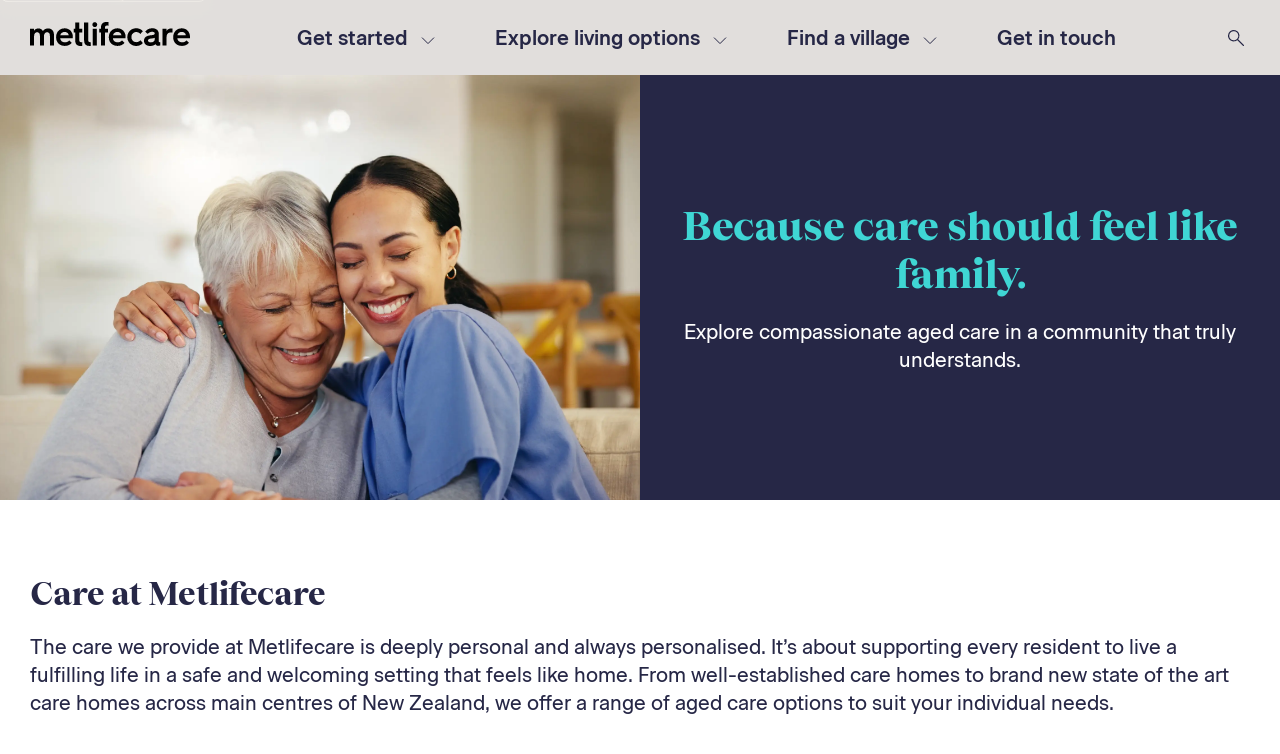

--- FILE ---
content_type: text/html
request_url: https://www.metlifecare.co.nz/aged-care
body_size: 59860
content:
<!DOCTYPE html><html lang="en"><head><meta charSet="utf-8"/><meta http-equiv="x-ua-compatible" content="ie=edge"/><meta name="viewport" content="width=device-width, initial-scale=1, shrink-to-fit=no"/><script src="https://fqcweejv.metlifecare.co.nz/metlife-care.js"></script><meta name="generator" content="Gatsby 4.25.9"/><meta data-react-helmet="true" name="description" content="Choose aged care at Metlifecare NZ: rest home, hospital-level, and dementia care. Exclusive care suites available. Senior living that feels like home."/><meta data-react-helmet="true" name="keywords"/><meta data-react-helmet="true" property="og:title" content="Aged Care NZ | Metlifecare"/><meta data-react-helmet="true" property="og:type" content="website"/><meta data-react-helmet="true" property="og:url" content="https://www.metlifecare.co.nz/aged-care"/><meta data-react-helmet="true" property="og:image" content="https://cdn.sanity.io/images/hss7u6go/production/a23e7570f91b1517fd8017fc430690f54660735c-6000x4000.jpg"/><meta data-react-helmet="true" property="og:description" content="Choose aged care at Metlifecare NZ: rest home, hospital-level, and dementia care. Exclusive care suites available. Senior living that feels like home."/><meta data-react-helmet="true" name="twitter:card" content="Choose aged care at Metlifecare NZ: rest home, hospital-level, and dementia care. Exclusive care suites available. Senior living that feels like home."/><meta data-react-helmet="true" name="twitter:title" content="Aged Care NZ | Metlifecare"/><meta data-react-helmet="true" name="twitter:image" content="https://cdn.sanity.io/images/hss7u6go/production/a23e7570f91b1517fd8017fc430690f54660735c-6000x4000.jpg"/><meta data-react-helmet="true" property="twitter:site" content="https://www.metlifecare.co.nz/aged-care"/><meta data-react-helmet="true" name="twitter:description" content="Choose aged care at Metlifecare NZ: rest home, hospital-level, and dementia care. Exclusive care suites available. Senior living that feels like home."/><style data-href="/styles.0e9a6c3d00133664c13f.css" data-identity="gatsby-global-css">@charset "UTF-8";.react-tel-input{font-family:Roboto,sans-serif;font-size:15px;position:relative;width:100%}.react-tel-input :disabled{cursor:not-allowed}.react-tel-input .flag{background-image:url([data-uri]);height:11px;width:16px}.react-tel-input .ad{background-position:-16px 0}.react-tel-input .ae{background-position:-32px 0}.react-tel-input .af{background-position:-48px 0}.react-tel-input .ag{background-position:-64px 0}.react-tel-input .ai{background-position:-80px 0}.react-tel-input .al{background-position:-96px 0}.react-tel-input .am{background-position:-112px 0}.react-tel-input .ao{background-position:-128px 0}.react-tel-input .ar{background-position:-144px 0}.react-tel-input .as{background-position:-160px 0}.react-tel-input .at{background-position:-176px 0}.react-tel-input .au{background-position:-192px 0}.react-tel-input .aw{background-position:-208px 0}.react-tel-input .az{background-position:-224px 0}.react-tel-input .ba{background-position:-240px 0}.react-tel-input .bb{background-position:0 -11px}.react-tel-input .bd{background-position:-16px -11px}.react-tel-input .be{background-position:-32px -11px}.react-tel-input .bf{background-position:-48px -11px}.react-tel-input .bg{background-position:-64px -11px}.react-tel-input .bh{background-position:-80px -11px}.react-tel-input .bi{background-position:-96px -11px}.react-tel-input .bj{background-position:-112px -11px}.react-tel-input .bm{background-position:-128px -11px}.react-tel-input .bn{background-position:-144px -11px}.react-tel-input .bo{background-position:-160px -11px}.react-tel-input .br{background-position:-176px -11px}.react-tel-input .bs{background-position:-192px -11px}.react-tel-input .bt{background-position:-208px -11px}.react-tel-input .bw{background-position:-224px -11px}.react-tel-input .by{background-position:-240px -11px}.react-tel-input .bz{background-position:0 -22px}.react-tel-input .ca{background-position:-16px -22px}.react-tel-input .cd{background-position:-32px -22px}.react-tel-input .cf{background-position:-48px -22px}.react-tel-input .cg{background-position:-64px -22px}.react-tel-input .ch{background-position:-80px -22px}.react-tel-input .ci{background-position:-96px -22px}.react-tel-input .ck{background-position:-112px -22px}.react-tel-input .cl{background-position:-128px -22px}.react-tel-input .cm{background-position:-144px -22px}.react-tel-input .cn{background-position:-160px -22px}.react-tel-input .co{background-position:-176px -22px}.react-tel-input .cr{background-position:-192px -22px}.react-tel-input .cu{background-position:-208px -22px}.react-tel-input .cv{background-position:-224px -22px}.react-tel-input .cw{background-position:-240px -22px}.react-tel-input .cy{background-position:0 -33px}.react-tel-input .cz{background-position:-16px -33px}.react-tel-input .de{background-position:-32px -33px}.react-tel-input .dj{background-position:-48px -33px}.react-tel-input .dk{background-position:-64px -33px}.react-tel-input .dm{background-position:-80px -33px}.react-tel-input .do{background-position:-96px -33px}.react-tel-input .dz{background-position:-112px -33px}.react-tel-input .ec{background-position:-128px -33px}.react-tel-input .ee{background-position:-144px -33px}.react-tel-input .eg{background-position:-160px -33px}.react-tel-input .er{background-position:-176px -33px}.react-tel-input .es{background-position:-192px -33px}.react-tel-input .et{background-position:-208px -33px}.react-tel-input .fi{background-position:-224px -33px}.react-tel-input .fj{background-position:-240px -33px}.react-tel-input .fk{background-position:0 -44px}.react-tel-input .fm{background-position:-16px -44px}.react-tel-input .fo{background-position:-32px -44px}.react-tel-input .bl,.react-tel-input .fr,.react-tel-input .mf{background-position:-48px -44px}.react-tel-input .ga{background-position:-64px -44px}.react-tel-input .gb{background-position:-80px -44px}.react-tel-input .gd{background-position:-96px -44px}.react-tel-input .ge{background-position:-112px -44px}.react-tel-input .gf{background-position:-128px -44px}.react-tel-input .gh{background-position:-144px -44px}.react-tel-input .gi{background-position:-160px -44px}.react-tel-input .gl{background-position:-176px -44px}.react-tel-input .gm{background-position:-192px -44px}.react-tel-input .gn{background-position:-208px -44px}.react-tel-input .gp{background-position:-224px -44px}.react-tel-input .gq{background-position:-240px -44px}.react-tel-input .gr{background-position:0 -55px}.react-tel-input .gt{background-position:-16px -55px}.react-tel-input .gu{background-position:-32px -55px}.react-tel-input .gw{background-position:-48px -55px}.react-tel-input .gy{background-position:-64px -55px}.react-tel-input .hk{background-position:-80px -55px}.react-tel-input .hn{background-position:-96px -55px}.react-tel-input .hr{background-position:-112px -55px}.react-tel-input .ht{background-position:-128px -55px}.react-tel-input .hu{background-position:-144px -55px}.react-tel-input .id{background-position:-160px -55px}.react-tel-input .ie{background-position:-176px -55px}.react-tel-input .il{background-position:-192px -55px}.react-tel-input .in{background-position:-208px -55px}.react-tel-input .io{background-position:-224px -55px}.react-tel-input .iq{background-position:-240px -55px}.react-tel-input .ir{background-position:0 -66px}.react-tel-input .is{background-position:-16px -66px}.react-tel-input .it{background-position:-32px -66px}.react-tel-input .je{background-position:-144px -154px}.react-tel-input .jm{background-position:-48px -66px}.react-tel-input .jo{background-position:-64px -66px}.react-tel-input .jp{background-position:-80px -66px}.react-tel-input .ke{background-position:-96px -66px}.react-tel-input .kg{background-position:-112px -66px}.react-tel-input .kh{background-position:-128px -66px}.react-tel-input .ki{background-position:-144px -66px}.react-tel-input .xk{background-position:-128px -154px}.react-tel-input .km{background-position:-160px -66px}.react-tel-input .kn{background-position:-176px -66px}.react-tel-input .kp{background-position:-192px -66px}.react-tel-input .kr{background-position:-208px -66px}.react-tel-input .kw{background-position:-224px -66px}.react-tel-input .ky{background-position:-240px -66px}.react-tel-input .kz{background-position:0 -77px}.react-tel-input .la{background-position:-16px -77px}.react-tel-input .lb{background-position:-32px -77px}.react-tel-input .lc{background-position:-48px -77px}.react-tel-input .li{background-position:-64px -77px}.react-tel-input .lk{background-position:-80px -77px}.react-tel-input .lr{background-position:-96px -77px}.react-tel-input .ls{background-position:-112px -77px}.react-tel-input .lt{background-position:-128px -77px}.react-tel-input .lu{background-position:-144px -77px}.react-tel-input .lv{background-position:-160px -77px}.react-tel-input .ly{background-position:-176px -77px}.react-tel-input .ma{background-position:-192px -77px}.react-tel-input .mc{background-position:-208px -77px}.react-tel-input .md{background-position:-224px -77px}.react-tel-input .me{background-position:-112px -154px;height:12px}.react-tel-input .mg{background-position:0 -88px}.react-tel-input .mh{background-position:-16px -88px}.react-tel-input .mk{background-position:-32px -88px}.react-tel-input .ml{background-position:-48px -88px}.react-tel-input .mm{background-position:-64px -88px}.react-tel-input .mn{background-position:-80px -88px}.react-tel-input .mo{background-position:-96px -88px}.react-tel-input .mp{background-position:-112px -88px}.react-tel-input .mq{background-position:-128px -88px}.react-tel-input .mr{background-position:-144px -88px}.react-tel-input .ms{background-position:-160px -88px}.react-tel-input .mt{background-position:-176px -88px}.react-tel-input .mu{background-position:-192px -88px}.react-tel-input .mv{background-position:-208px -88px}.react-tel-input .mw{background-position:-224px -88px}.react-tel-input .mx{background-position:-240px -88px}.react-tel-input .my{background-position:0 -99px}.react-tel-input .mz{background-position:-16px -99px}.react-tel-input .na{background-position:-32px -99px}.react-tel-input .nc{background-position:-48px -99px}.react-tel-input .ne{background-position:-64px -99px}.react-tel-input .nf{background-position:-80px -99px}.react-tel-input .ng{background-position:-96px -99px}.react-tel-input .ni{background-position:-112px -99px}.react-tel-input .bq,.react-tel-input .nl{background-position:-128px -99px}.react-tel-input .no{background-position:-144px -99px}.react-tel-input .np{background-position:-160px -99px}.react-tel-input .nr{background-position:-176px -99px}.react-tel-input .nu{background-position:-192px -99px}.react-tel-input .nz{background-position:-208px -99px}.react-tel-input .om{background-position:-224px -99px}.react-tel-input .pa{background-position:-240px -99px}.react-tel-input .pe{background-position:0 -110px}.react-tel-input .pf{background-position:-16px -110px}.react-tel-input .pg{background-position:-32px -110px}.react-tel-input .ph{background-position:-48px -110px}.react-tel-input .pk{background-position:-64px -110px}.react-tel-input .pl{background-position:-80px -110px}.react-tel-input .pm{background-position:-96px -110px}.react-tel-input .pr{background-position:-112px -110px}.react-tel-input .ps{background-position:-128px -110px}.react-tel-input .pt{background-position:-144px -110px}.react-tel-input .pw{background-position:-160px -110px}.react-tel-input .py{background-position:-176px -110px}.react-tel-input .qa{background-position:-192px -110px}.react-tel-input .re{background-position:-208px -110px}.react-tel-input .ro{background-position:-224px -110px}.react-tel-input .rs{background-position:-240px -110px}.react-tel-input .ru{background-position:0 -121px}.react-tel-input .rw{background-position:-16px -121px}.react-tel-input .sa{background-position:-32px -121px}.react-tel-input .sb{background-position:-48px -121px}.react-tel-input .sc{background-position:-64px -121px}.react-tel-input .sd{background-position:-80px -121px}.react-tel-input .se{background-position:-96px -121px}.react-tel-input .sg{background-position:-112px -121px}.react-tel-input .sh{background-position:-128px -121px}.react-tel-input .si{background-position:-144px -121px}.react-tel-input .sk{background-position:-160px -121px}.react-tel-input .sl{background-position:-176px -121px}.react-tel-input .sm{background-position:-192px -121px}.react-tel-input .sn{background-position:-208px -121px}.react-tel-input .so{background-position:-224px -121px}.react-tel-input .sr{background-position:-240px -121px}.react-tel-input .ss{background-position:0 -132px}.react-tel-input .st{background-position:-16px -132px}.react-tel-input .sv{background-position:-32px -132px}.react-tel-input .sx{background-position:-48px -132px}.react-tel-input .sy{background-position:-64px -132px}.react-tel-input .sz{background-position:-80px -132px}.react-tel-input .tc{background-position:-96px -132px}.react-tel-input .td{background-position:-112px -132px}.react-tel-input .tg{background-position:-128px -132px}.react-tel-input .th{background-position:-144px -132px}.react-tel-input .tj{background-position:-160px -132px}.react-tel-input .tk{background-position:-176px -132px}.react-tel-input .tl{background-position:-192px -132px}.react-tel-input .tm{background-position:-208px -132px}.react-tel-input .tn{background-position:-224px -132px}.react-tel-input .to{background-position:-240px -132px}.react-tel-input .tr{background-position:0 -143px}.react-tel-input .tt{background-position:-16px -143px}.react-tel-input .tv{background-position:-32px -143px}.react-tel-input .tw{background-position:-48px -143px}.react-tel-input .tz{background-position:-64px -143px}.react-tel-input .ua{background-position:-80px -143px}.react-tel-input .ug{background-position:-96px -143px}.react-tel-input .us{background-position:-112px -143px}.react-tel-input .uy{background-position:-128px -143px}.react-tel-input .uz{background-position:-144px -143px}.react-tel-input .va{background-position:-160px -143px}.react-tel-input .vc{background-position:-176px -143px}.react-tel-input .ve{background-position:-192px -143px}.react-tel-input .vg{background-position:-208px -143px}.react-tel-input .vi{background-position:-224px -143px}.react-tel-input .vn{background-position:-240px -143px}.react-tel-input .vu{background-position:0 -154px}.react-tel-input .wf{background-position:-16px -154px}.react-tel-input .ws{background-position:-32px -154px}.react-tel-input .ye{background-position:-48px -154px}.react-tel-input .za{background-position:-64px -154px}.react-tel-input .zm{background-position:-80px -154px}.react-tel-input .zw{background-position:-96px -154px}.react-tel-input *{box-sizing:border-box;-moz-box-sizing:border-box}.react-tel-input .hide{display:none}.react-tel-input .v-hide{visibility:hidden}.react-tel-input .form-control{background:#fff;border:1px solid #cacaca;font-size:14px;height:35px;letter-spacing:.01rem;line-height:25px;margin-bottom:0!important;margin-left:0;margin-top:0!important;outline:none;padding-left:48px;position:relative;width:300px}.react-tel-input .form-control.invalid-number,.react-tel-input .form-control.invalid-number:focus{background-color:#faf0f0;border:1px solid #d79f9f;border-left-color:#cacaca}.react-tel-input .flag-dropdown{border:1px solid #cacaca;bottom:0;padding:0;position:absolute;top:0}.react-tel-input .flag-dropdown.open,.react-tel-input .flag-dropdown:focus,.react-tel-input .flag-dropdown:hover{cursor:pointer}.react-tel-input .flag-dropdown.open{background:#fff;z-index:2}.react-tel-input .flag-dropdown.open .selected-flag{background:#fff}.react-tel-input input[disabled]+.flag-dropdown:hover{cursor:default}.react-tel-input input[disabled]+.flag-dropdown:hover .selected-flag{background-color:transparent}.react-tel-input .selected-flag{border-radius:3px 0 0 3px;height:100%;outline:none;padding:0 0 0 8px;position:relative;width:38px}.react-tel-input .selected-flag.open,.react-tel-input .selected-flag:focus,.react-tel-input .selected-flag:hover{background-color:#f5f5f5}.react-tel-input .selected-flag .flag{margin-top:-5px;position:absolute;top:50%}.react-tel-input .selected-flag .arrow{border-left:3px solid transparent;border-right:3px solid transparent;border-top:4px solid #555;height:0;left:20px;margin-top:-2px;position:relative;top:50%;width:0}.react-tel-input .selected-flag .arrow.up{border-bottom:4px solid #555;border-top:none}.react-tel-input .country-list{background-color:#fff;border:1px solid #cacaca;list-style:none;margin:0 0 10px -1px;max-height:282px;outline:none;overflow-y:scroll;padding:0;position:absolute;width:300px;z-index:1}.react-tel-input .country-list .flag{display:inline-block}.react-tel-input .country-list .divider{border-bottom:1px solid #ccc;margin-bottom:5px;padding-bottom:5px}.react-tel-input .country-list .country{padding:5px 9px}.react-tel-input .country-list .country .dial-code{color:#6b6b6b}.react-tel-input .country-list .country.highlight,.react-tel-input .country-list .country:hover{background-color:#f1f1f1}.react-tel-input .country-list .flag{margin-right:7px;margin-top:2px}.react-tel-input .country-list .country-name{margin-right:6px}.react-tel-input .country-list .search{background-color:#fff;position:sticky;top:0}.react-tel-input .country-list .search-emoji{font-size:15px;left:9px;position:absolute;top:5px}.react-tel-input .country-list .search-box{border:none;border-bottom:1px solid #cacaca;font-size:15px;line-height:15px;outline:none;padding:5px 8px 5px 32px;width:100%}.react-tel-input .country-list .no-entries-message{opacity:.7;padding:7px 10px 11px}.react-tel-input .invalid-number-message{color:#de0000}.react-tel-input .invalid-number-message,.react-tel-input .special-label{background:#fff;font-size:13px;left:46px;padding:0 2px;position:absolute;top:-8px;z-index:1}.react-tel-input .special-label{display:none;white-space:nowrap}.react-datepicker__month-read-view--down-arrow,.react-datepicker__month-year-read-view--down-arrow,.react-datepicker__navigation-icon:before,.react-datepicker__year-read-view--down-arrow{border-color:#ccc;border-style:solid;border-width:3px 3px 0 0;content:"";display:block;height:9px;position:absolute;top:6px;width:9px}.react-datepicker-wrapper{border:0;display:inline-block;padding:0}.react-datepicker{background-color:#fff;border:1px solid #aeaeae;border-radius:.3rem;color:#000;display:inline-block;font-family:Helvetica Neue,helvetica,arial,sans-serif;font-size:.8rem;line-height:normal;position:relative}.react-datepicker--time-only .react-datepicker__time-container{border-left:0}.react-datepicker--time-only .react-datepicker__time,.react-datepicker--time-only .react-datepicker__time-box{border-bottom-left-radius:.3rem;border-bottom-right-radius:.3rem}.react-datepicker-popper{line-height:0;z-index:1}.react-datepicker-popper .react-datepicker__triangle{stroke:#aeaeae}.react-datepicker-popper[data-placement^=bottom] .react-datepicker__triangle{fill:#f0f0f0;color:#f0f0f0}.react-datepicker-popper[data-placement^=top] .react-datepicker__triangle{fill:#fff;color:#fff}.react-datepicker__header{background-color:#f0f0f0;border-bottom:1px solid #aeaeae;border-top-left-radius:.3rem;padding:8px 0;position:relative;text-align:center}.react-datepicker__header--time{padding-bottom:8px;padding-left:5px;padding-right:5px}.react-datepicker__header--time:not(.react-datepicker__header--time--only){border-top-left-radius:0}.react-datepicker__header:not(.react-datepicker__header--has-time-select){border-top-right-radius:.3rem}.react-datepicker__month-dropdown-container--scroll,.react-datepicker__month-dropdown-container--select,.react-datepicker__month-year-dropdown-container--scroll,.react-datepicker__month-year-dropdown-container--select,.react-datepicker__year-dropdown-container--scroll,.react-datepicker__year-dropdown-container--select{display:inline-block;margin:0 15px}.react-datepicker-time__header,.react-datepicker-year-header,.react-datepicker__current-month{color:#000;font-size:.944rem;font-weight:700;margin-top:0}h2.react-datepicker__current-month{margin:0;padding:0}.react-datepicker-time__header{overflow:hidden;text-overflow:ellipsis;white-space:nowrap}.react-datepicker__navigation{align-items:center;background:none;border:none;cursor:pointer;display:flex;height:32px;justify-content:center;overflow:hidden;padding:0;position:absolute;text-align:center;text-indent:-999em;top:2px;width:32px;z-index:1}.react-datepicker__navigation--previous{left:2px}.react-datepicker__navigation--next{right:2px}.react-datepicker__navigation--next--with-time:not(.react-datepicker__navigation--next--with-today-button){right:85px}.react-datepicker__navigation--years{display:block;margin-left:auto;margin-right:auto;position:relative;top:0}.react-datepicker__navigation--years-previous{top:4px}.react-datepicker__navigation--years-upcoming{top:-4px}.react-datepicker__navigation:hover :before{border-color:#a6a6a6}.react-datepicker__navigation-icon{font-size:20px;position:relative;top:-1px;width:0}.react-datepicker__navigation-icon--next{left:-2px}.react-datepicker__navigation-icon--next:before{left:-7px;transform:rotate(45deg)}.react-datepicker__navigation-icon--previous{right:-2px}.react-datepicker__navigation-icon--previous:before{right:-7px;transform:rotate(225deg)}.react-datepicker__month-container{float:left}.react-datepicker__year{margin:.4rem;text-align:center}.react-datepicker__year-wrapper{display:flex;flex-wrap:wrap;max-width:180px}.react-datepicker__year .react-datepicker__year-text{display:inline-block;margin:2px;width:4rem}.react-datepicker__month{margin:.4rem;text-align:center}.react-datepicker__month .react-datepicker__month-text,.react-datepicker__month .react-datepicker__quarter-text{display:inline-block;margin:2px;width:4rem}.react-datepicker__input-time-container{clear:both;float:left;margin:5px 0 10px 15px;text-align:left;width:100%}.react-datepicker__input-time-container .react-datepicker-time__caption,.react-datepicker__input-time-container .react-datepicker-time__input-container{display:inline-block}.react-datepicker__input-time-container .react-datepicker-time__input-container .react-datepicker-time__input{display:inline-block;margin-left:10px}.react-datepicker__input-time-container .react-datepicker-time__input-container .react-datepicker-time__input input{width:auto}.react-datepicker__input-time-container .react-datepicker-time__input-container .react-datepicker-time__input input[type=time]::-webkit-inner-spin-button,.react-datepicker__input-time-container .react-datepicker-time__input-container .react-datepicker-time__input input[type=time]::-webkit-outer-spin-button{-webkit-appearance:none;margin:0}.react-datepicker__input-time-container .react-datepicker-time__input-container .react-datepicker-time__input input[type=time]{-moz-appearance:textfield}.react-datepicker__input-time-container .react-datepicker-time__input-container .react-datepicker-time__delimiter{display:inline-block;margin-left:5px}.react-datepicker__time-container{border-left:1px solid #aeaeae;float:right;width:85px}.react-datepicker__time-container--with-today-button{border:1px solid #aeaeae;border-radius:.3rem;display:inline;position:absolute;right:-87px;top:0}.react-datepicker__time-container .react-datepicker__time{background:#fff;border-bottom-right-radius:.3rem;position:relative}.react-datepicker__time-container .react-datepicker__time .react-datepicker__time-box{border-bottom-right-radius:.3rem;margin:0 auto;overflow-x:hidden;text-align:center;width:85px}.react-datepicker__time-container .react-datepicker__time .react-datepicker__time-box ul.react-datepicker__time-list{box-sizing:content-box;height:calc(195px + .85rem);list-style:none;margin:0;overflow-y:scroll;padding-left:0;padding-right:0;width:100%}.react-datepicker__time-container .react-datepicker__time .react-datepicker__time-box ul.react-datepicker__time-list li.react-datepicker__time-list-item{height:30px;padding:5px 10px;white-space:nowrap}.react-datepicker__time-container .react-datepicker__time .react-datepicker__time-box ul.react-datepicker__time-list li.react-datepicker__time-list-item:hover{background-color:#f0f0f0;cursor:pointer}.react-datepicker__time-container .react-datepicker__time .react-datepicker__time-box ul.react-datepicker__time-list li.react-datepicker__time-list-item--selected{background-color:#216ba5;color:#fff;font-weight:700}.react-datepicker__time-container .react-datepicker__time .react-datepicker__time-box ul.react-datepicker__time-list li.react-datepicker__time-list-item--selected:hover{background-color:#216ba5}.react-datepicker__time-container .react-datepicker__time .react-datepicker__time-box ul.react-datepicker__time-list li.react-datepicker__time-list-item--disabled{color:#ccc}.react-datepicker__time-container .react-datepicker__time .react-datepicker__time-box ul.react-datepicker__time-list li.react-datepicker__time-list-item--disabled:hover{background-color:transparent;cursor:default}.react-datepicker__week-number{color:#ccc;display:inline-block;line-height:1.7rem;margin:.166rem;text-align:center;width:1.7rem}.react-datepicker__week-number.react-datepicker__week-number--clickable{cursor:pointer}.react-datepicker__week-number.react-datepicker__week-number--clickable:not(.react-datepicker__week-number--selected):hover{background-color:#f0f0f0;border-radius:.3rem}.react-datepicker__week-number--selected{background-color:#216ba5;border-radius:.3rem;color:#fff}.react-datepicker__week-number--selected:hover{background-color:#1d5d90}.react-datepicker__day-names{margin-bottom:-8px;white-space:nowrap}.react-datepicker__week{white-space:nowrap}.react-datepicker__day,.react-datepicker__day-name,.react-datepicker__time-name{color:#000;display:inline-block;line-height:1.7rem;margin:.166rem;text-align:center;width:1.7rem}.react-datepicker__day,.react-datepicker__month-text,.react-datepicker__quarter-text,.react-datepicker__year-text{cursor:pointer}.react-datepicker__day:not([aria-disabled=true]):hover,.react-datepicker__month-text:not([aria-disabled=true]):hover,.react-datepicker__quarter-text:not([aria-disabled=true]):hover,.react-datepicker__year-text:not([aria-disabled=true]):hover{background-color:#f0f0f0;border-radius:.3rem}.react-datepicker__day--today,.react-datepicker__month-text--today,.react-datepicker__quarter-text--today,.react-datepicker__year-text--today{font-weight:700}.react-datepicker__day--highlighted,.react-datepicker__month-text--highlighted,.react-datepicker__quarter-text--highlighted,.react-datepicker__year-text--highlighted{background-color:#3dcc4a;border-radius:.3rem;color:#fff}.react-datepicker__day--highlighted:not([aria-disabled=true]):hover,.react-datepicker__month-text--highlighted:not([aria-disabled=true]):hover,.react-datepicker__quarter-text--highlighted:not([aria-disabled=true]):hover,.react-datepicker__year-text--highlighted:not([aria-disabled=true]):hover{background-color:#32be3f}.react-datepicker__day--highlighted-custom-1,.react-datepicker__month-text--highlighted-custom-1,.react-datepicker__quarter-text--highlighted-custom-1,.react-datepicker__year-text--highlighted-custom-1{color:#f0f}.react-datepicker__day--highlighted-custom-2,.react-datepicker__month-text--highlighted-custom-2,.react-datepicker__quarter-text--highlighted-custom-2,.react-datepicker__year-text--highlighted-custom-2{color:green}.react-datepicker__day--holidays,.react-datepicker__month-text--holidays,.react-datepicker__quarter-text--holidays,.react-datepicker__year-text--holidays{background-color:#ff6803;border-radius:.3rem;color:#fff;position:relative}.react-datepicker__day--holidays .overlay,.react-datepicker__month-text--holidays .overlay,.react-datepicker__quarter-text--holidays .overlay,.react-datepicker__year-text--holidays .overlay{background-color:#333;border-radius:4px;bottom:100%;color:#fff;left:50%;opacity:0;padding:4px;position:absolute;transform:translateX(-50%);transition:visibility 0s,opacity .3s ease-in-out;visibility:hidden;white-space:nowrap}.react-datepicker__day--holidays:not([aria-disabled=true]):hover,.react-datepicker__month-text--holidays:not([aria-disabled=true]):hover,.react-datepicker__quarter-text--holidays:not([aria-disabled=true]):hover,.react-datepicker__year-text--holidays:not([aria-disabled=true]):hover{background-color:#cf5300}.react-datepicker__day--holidays:hover .overlay,.react-datepicker__month-text--holidays:hover .overlay,.react-datepicker__quarter-text--holidays:hover .overlay,.react-datepicker__year-text--holidays:hover .overlay{opacity:1;visibility:visible}.react-datepicker__day--in-range,.react-datepicker__day--in-selecting-range,.react-datepicker__day--selected,.react-datepicker__month-text--in-range,.react-datepicker__month-text--in-selecting-range,.react-datepicker__month-text--selected,.react-datepicker__quarter-text--in-range,.react-datepicker__quarter-text--in-selecting-range,.react-datepicker__quarter-text--selected,.react-datepicker__year-text--in-range,.react-datepicker__year-text--in-selecting-range,.react-datepicker__year-text--selected{background-color:#216ba5;border-radius:.3rem;color:#fff}.react-datepicker__day--in-range:not([aria-disabled=true]):hover,.react-datepicker__day--in-selecting-range:not([aria-disabled=true]):hover,.react-datepicker__day--selected:not([aria-disabled=true]):hover,.react-datepicker__month-text--in-range:not([aria-disabled=true]):hover,.react-datepicker__month-text--in-selecting-range:not([aria-disabled=true]):hover,.react-datepicker__month-text--selected:not([aria-disabled=true]):hover,.react-datepicker__quarter-text--in-range:not([aria-disabled=true]):hover,.react-datepicker__quarter-text--in-selecting-range:not([aria-disabled=true]):hover,.react-datepicker__quarter-text--selected:not([aria-disabled=true]):hover,.react-datepicker__year-text--in-range:not([aria-disabled=true]):hover,.react-datepicker__year-text--in-selecting-range:not([aria-disabled=true]):hover,.react-datepicker__year-text--selected:not([aria-disabled=true]):hover{background-color:#1d5d90}.react-datepicker__day--keyboard-selected,.react-datepicker__month-text--keyboard-selected,.react-datepicker__quarter-text--keyboard-selected,.react-datepicker__year-text--keyboard-selected{background-color:#bad9f1;border-radius:.3rem;color:#000}.react-datepicker__day--keyboard-selected:not([aria-disabled=true]):hover,.react-datepicker__month-text--keyboard-selected:not([aria-disabled=true]):hover,.react-datepicker__quarter-text--keyboard-selected:not([aria-disabled=true]):hover,.react-datepicker__year-text--keyboard-selected:not([aria-disabled=true]):hover{background-color:#1d5d90}.react-datepicker__day--in-selecting-range:not(.react-datepicker__day--in-range,.react-datepicker__month-text--in-range,.react-datepicker__quarter-text--in-range,.react-datepicker__year-text--in-range),.react-datepicker__month-text--in-selecting-range:not(.react-datepicker__day--in-range,.react-datepicker__month-text--in-range,.react-datepicker__quarter-text--in-range,.react-datepicker__year-text--in-range),.react-datepicker__quarter-text--in-selecting-range:not(.react-datepicker__day--in-range,.react-datepicker__month-text--in-range,.react-datepicker__quarter-text--in-range,.react-datepicker__year-text--in-range),.react-datepicker__year-text--in-selecting-range:not(.react-datepicker__day--in-range,.react-datepicker__month-text--in-range,.react-datepicker__quarter-text--in-range,.react-datepicker__year-text--in-range){background-color:rgba(33,107,165,.5)}.react-datepicker__month--selecting-range .react-datepicker__day--in-range:not(.react-datepicker__day--in-selecting-range,.react-datepicker__month-text--in-selecting-range,.react-datepicker__quarter-text--in-selecting-range,.react-datepicker__year-text--in-selecting-range),.react-datepicker__month--selecting-range .react-datepicker__month-text--in-range:not(.react-datepicker__day--in-selecting-range,.react-datepicker__month-text--in-selecting-range,.react-datepicker__quarter-text--in-selecting-range,.react-datepicker__year-text--in-selecting-range),.react-datepicker__month--selecting-range .react-datepicker__quarter-text--in-range:not(.react-datepicker__day--in-selecting-range,.react-datepicker__month-text--in-selecting-range,.react-datepicker__quarter-text--in-selecting-range,.react-datepicker__year-text--in-selecting-range),.react-datepicker__month--selecting-range .react-datepicker__year-text--in-range:not(.react-datepicker__day--in-selecting-range,.react-datepicker__month-text--in-selecting-range,.react-datepicker__quarter-text--in-selecting-range,.react-datepicker__year-text--in-selecting-range),.react-datepicker__year--selecting-range .react-datepicker__day--in-range:not(.react-datepicker__day--in-selecting-range,.react-datepicker__month-text--in-selecting-range,.react-datepicker__quarter-text--in-selecting-range,.react-datepicker__year-text--in-selecting-range),.react-datepicker__year--selecting-range .react-datepicker__month-text--in-range:not(.react-datepicker__day--in-selecting-range,.react-datepicker__month-text--in-selecting-range,.react-datepicker__quarter-text--in-selecting-range,.react-datepicker__year-text--in-selecting-range),.react-datepicker__year--selecting-range .react-datepicker__quarter-text--in-range:not(.react-datepicker__day--in-selecting-range,.react-datepicker__month-text--in-selecting-range,.react-datepicker__quarter-text--in-selecting-range,.react-datepicker__year-text--in-selecting-range),.react-datepicker__year--selecting-range .react-datepicker__year-text--in-range:not(.react-datepicker__day--in-selecting-range,.react-datepicker__month-text--in-selecting-range,.react-datepicker__quarter-text--in-selecting-range,.react-datepicker__year-text--in-selecting-range){background-color:#f0f0f0;color:#000}.react-datepicker__day--disabled,.react-datepicker__month-text--disabled,.react-datepicker__quarter-text--disabled,.react-datepicker__year-text--disabled{color:#ccc;cursor:default}.react-datepicker__day--disabled .overlay,.react-datepicker__month-text--disabled .overlay,.react-datepicker__quarter-text--disabled .overlay,.react-datepicker__year-text--disabled .overlay{background-color:#333;border-radius:4px;bottom:70%;color:#fff;left:50%;opacity:0;padding:4px;position:absolute;transform:translateX(-50%);transition:visibility 0s,opacity .3s ease-in-out;visibility:hidden;white-space:nowrap}.react-datepicker__input-container{display:inline-block;position:relative;width:100%}.react-datepicker__input-container .react-datepicker__calendar-icon{box-sizing:content-box;padding:.5rem;position:absolute}.react-datepicker__view-calendar-icon input{padding:6px 10px 5px 25px}.react-datepicker__month-read-view,.react-datepicker__month-year-read-view,.react-datepicker__year-read-view{border:1px solid transparent;border-radius:.3rem;position:relative}.react-datepicker__month-read-view:hover,.react-datepicker__month-year-read-view:hover,.react-datepicker__year-read-view:hover{cursor:pointer}.react-datepicker__month-read-view:hover .react-datepicker__month-read-view--down-arrow,.react-datepicker__month-read-view:hover .react-datepicker__year-read-view--down-arrow,.react-datepicker__month-year-read-view:hover .react-datepicker__month-read-view--down-arrow,.react-datepicker__month-year-read-view:hover .react-datepicker__year-read-view--down-arrow,.react-datepicker__year-read-view:hover .react-datepicker__month-read-view--down-arrow,.react-datepicker__year-read-view:hover .react-datepicker__year-read-view--down-arrow{border-top-color:#b3b3b3}.react-datepicker__month-read-view--down-arrow,.react-datepicker__month-year-read-view--down-arrow,.react-datepicker__year-read-view--down-arrow{right:-16px;top:0;transform:rotate(135deg)}.react-datepicker__month-dropdown,.react-datepicker__month-year-dropdown,.react-datepicker__year-dropdown{background-color:#f0f0f0;border:1px solid #aeaeae;border-radius:.3rem;left:25%;position:absolute;text-align:center;top:30px;width:50%;z-index:1}.react-datepicker__month-dropdown:hover,.react-datepicker__month-year-dropdown:hover,.react-datepicker__year-dropdown:hover{cursor:pointer}.react-datepicker__month-dropdown--scrollable,.react-datepicker__month-year-dropdown--scrollable,.react-datepicker__year-dropdown--scrollable{height:150px;overflow-y:scroll}.react-datepicker__month-option,.react-datepicker__month-year-option,.react-datepicker__year-option{display:block;line-height:20px;margin-left:auto;margin-right:auto;width:100%}.react-datepicker__month-option:first-of-type,.react-datepicker__month-year-option:first-of-type,.react-datepicker__year-option:first-of-type{border-top-left-radius:.3rem;border-top-right-radius:.3rem}.react-datepicker__month-option:last-of-type,.react-datepicker__month-year-option:last-of-type,.react-datepicker__year-option:last-of-type{border-bottom-left-radius:.3rem;border-bottom-right-radius:.3rem;-webkit-user-select:none;user-select:none}.react-datepicker__month-option:hover,.react-datepicker__month-year-option:hover,.react-datepicker__year-option:hover{background-color:#ccc}.react-datepicker__month-option:hover .react-datepicker__navigation--years-upcoming,.react-datepicker__month-year-option:hover .react-datepicker__navigation--years-upcoming,.react-datepicker__year-option:hover .react-datepicker__navigation--years-upcoming{border-bottom-color:#b3b3b3}.react-datepicker__month-option:hover .react-datepicker__navigation--years-previous,.react-datepicker__month-year-option:hover .react-datepicker__navigation--years-previous,.react-datepicker__year-option:hover .react-datepicker__navigation--years-previous{border-top-color:#b3b3b3}.react-datepicker__month-option--selected,.react-datepicker__month-year-option--selected,.react-datepicker__year-option--selected{left:15px;position:absolute}.react-datepicker__close-icon{background-color:transparent;border:0;cursor:pointer;display:table-cell;height:100%;outline:0;padding:0 6px 0 0;position:absolute;right:0;top:0;vertical-align:middle}.react-datepicker__close-icon:after{background-color:#216ba5;border-radius:50%;color:#fff;content:"×";cursor:pointer;display:table-cell;font-size:12px;height:16px;line-height:1;padding:2px;text-align:center;vertical-align:middle;width:16px}.react-datepicker__close-icon--disabled{cursor:default}.react-datepicker__close-icon--disabled:after{background-color:#ccc;cursor:default}.react-datepicker__today-button{background:#f0f0f0;border-top:1px solid #aeaeae;clear:left;cursor:pointer;font-weight:700;padding:5px 0;text-align:center}.react-datepicker__portal{align-items:center;background-color:rgba(0,0,0,.8);display:flex;height:100vh;justify-content:center;left:0;position:fixed;top:0;width:100vw;z-index:2147483647}.react-datepicker__portal .react-datepicker__day,.react-datepicker__portal .react-datepicker__day-name,.react-datepicker__portal .react-datepicker__time-name{line-height:3rem;width:3rem}@media (max-height:550px),(max-width:400px){.react-datepicker__portal .react-datepicker__day,.react-datepicker__portal .react-datepicker__day-name,.react-datepicker__portal .react-datepicker__time-name{line-height:2rem;width:2rem}}.react-datepicker__portal .react-datepicker-time__header,.react-datepicker__portal .react-datepicker__current-month{font-size:1.44rem}.react-datepicker__children-container{height:auto;margin:.4rem;padding-left:.2rem;padding-right:.2rem;width:13.8rem}.react-datepicker__aria-live{border:0;clip-path:circle(0);height:1px;margin:-1px;overflow:hidden;padding:0;position:absolute;white-space:nowrap;width:1px}.react-datepicker__calendar-icon{height:1em;vertical-align:-.125em;width:1em}@font-face{font-family:swiper-icons;font-style:normal;font-weight:400;src:url("data:application/font-woff;charset=utf-8;base64, [base64]//wADZ2x5ZgAAAywAAADMAAAD2MHtryVoZWFkAAABbAAAADAAAAA2E2+eoWhoZWEAAAGcAAAAHwAAACQC9gDzaG10eAAAAigAAAAZAAAArgJkABFsb2NhAAAC0AAAAFoAAABaFQAUGG1heHAAAAG8AAAAHwAAACAAcABAbmFtZQAAA/gAAAE5AAACXvFdBwlwb3N0AAAFNAAAAGIAAACE5s74hXjaY2BkYGAAYpf5Hu/j+W2+MnAzMYDAzaX6QjD6/4//Bxj5GA8AuRwMYGkAPywL13jaY2BkYGA88P8Agx4j+/8fQDYfA1AEBWgDAIB2BOoAeNpjYGRgYNBh4GdgYgABEMnIABJzYNADCQAACWgAsQB42mNgYfzCOIGBlYGB0YcxjYGBwR1Kf2WQZGhhYGBiYGVmgAFGBiQQkOaawtDAoMBQxXjg/wEGPcYDDA4wNUA2CCgwsAAAO4EL6gAAeNpj2M0gyAACqxgGNWBkZ2D4/wMA+xkDdgAAAHjaY2BgYGaAYBkGRgYQiAHyGMF8FgYHIM3DwMHABGQrMOgyWDLEM1T9/w8UBfEMgLzE////P/5//f/V/xv+r4eaAAeMbAxwIUYmIMHEgKYAYjUcsDAwsLKxc3BycfPw8jEQA/[base64]/uznmfPFBNODM2K7MTQ45YEAZqGP81AmGGcF3iPqOop0r1SPTaTbVkfUe4HXj97wYE+yNwWYxwWu4v1ugWHgo3S1XdZEVqWM7ET0cfnLGxWfkgR42o2PvWrDMBSFj/IHLaF0zKjRgdiVMwScNRAoWUoH78Y2icB/yIY09An6AH2Bdu/UB+yxopYshQiEvnvu0dURgDt8QeC8PDw7Fpji3fEA4z/PEJ6YOB5hKh4dj3EvXhxPqH/SKUY3rJ7srZ4FZnh1PMAtPhwP6fl2PMJMPDgeQ4rY8YT6Gzao0eAEA409DuggmTnFnOcSCiEiLMgxCiTI6Cq5DZUd3Qmp10vO0LaLTd2cjN4fOumlc7lUYbSQcZFkutRG7g6JKZKy0RmdLY680CDnEJ+UMkpFFe1RN7nxdVpXrC4aTtnaurOnYercZg2YVmLN/d/gczfEimrE/fs/bOuq29Zmn8tloORaXgZgGa78yO9/cnXm2BpaGvq25Dv9S4E9+5SIc9PqupJKhYFSSl47+Qcr1mYNAAAAeNptw0cKwkAAAMDZJA8Q7OUJvkLsPfZ6zFVERPy8qHh2YER+3i/BP83vIBLLySsoKimrqKqpa2hp6+jq6RsYGhmbmJqZSy0sraxtbO3sHRydnEMU4uR6yx7JJXveP7WrDycAAAAAAAH//wACeNpjYGRgYOABYhkgZgJCZgZNBkYGLQZtIJsFLMYAAAw3ALgAeNolizEKgDAQBCchRbC2sFER0YD6qVQiBCv/H9ezGI6Z5XBAw8CBK/m5iQQVauVbXLnOrMZv2oLdKFa8Pjuru2hJzGabmOSLzNMzvutpB3N42mNgZGBg4GKQYzBhYMxJLMlj4GBgAYow/P/PAJJhLM6sSoWKfWCAAwDAjgbRAAB42mNgYGBkAIIbCZo5IPrmUn0hGA0AO8EFTQAA")}:root{--swiper-theme-color:#007aff}:host{display:block;margin-left:auto;margin-right:auto;position:relative;z-index:1}.swiper{display:block;list-style:none;margin-left:auto;margin-right:auto;overflow:hidden;padding:0;position:relative;z-index:1}.swiper-vertical>.swiper-wrapper{flex-direction:column}.swiper-wrapper{box-sizing:content-box;display:flex;height:100%;position:relative;transition-property:transform;transition-timing-function:var(--swiper-wrapper-transition-timing-function,initial);width:100%;z-index:1}.swiper-android .swiper-slide,.swiper-ios .swiper-slide,.swiper-wrapper{transform:translateZ(0)}.swiper-horizontal{touch-action:pan-y}.swiper-vertical{touch-action:pan-x}.swiper-slide{display:block;flex-shrink:0;height:100%;position:relative;transition-property:transform;width:100%}.swiper-slide-invisible-blank{visibility:hidden}.swiper-autoheight,.swiper-autoheight .swiper-slide{height:auto}.swiper-autoheight .swiper-wrapper{align-items:flex-start;transition-property:transform,height}.swiper-backface-hidden .swiper-slide{backface-visibility:hidden;transform:translateZ(0)}.swiper-3d.swiper-css-mode .swiper-wrapper{perspective:1200px}.swiper-3d .swiper-wrapper{transform-style:preserve-3d}.swiper-3d{perspective:1200px}.swiper-3d .swiper-cube-shadow,.swiper-3d .swiper-slide{transform-style:preserve-3d}.swiper-css-mode>.swiper-wrapper{-ms-overflow-style:none;overflow:auto;scrollbar-width:none}.swiper-css-mode>.swiper-wrapper::-webkit-scrollbar{display:none}.swiper-css-mode>.swiper-wrapper>.swiper-slide{scroll-snap-align:start start}.swiper-css-mode.swiper-horizontal>.swiper-wrapper{scroll-snap-type:x mandatory}.swiper-css-mode.swiper-vertical>.swiper-wrapper{scroll-snap-type:y mandatory}.swiper-css-mode.swiper-free-mode>.swiper-wrapper{scroll-snap-type:none}.swiper-css-mode.swiper-free-mode>.swiper-wrapper>.swiper-slide{scroll-snap-align:none}.swiper-css-mode.swiper-centered>.swiper-wrapper:before{content:"";flex-shrink:0;order:9999}.swiper-css-mode.swiper-centered>.swiper-wrapper>.swiper-slide{scroll-snap-align:center center;scroll-snap-stop:always}.swiper-css-mode.swiper-centered.swiper-horizontal>.swiper-wrapper>.swiper-slide:first-child{margin-inline-start:var(--swiper-centered-offset-before)}.swiper-css-mode.swiper-centered.swiper-horizontal>.swiper-wrapper:before{height:100%;min-height:1px;width:var(--swiper-centered-offset-after)}.swiper-css-mode.swiper-centered.swiper-vertical>.swiper-wrapper>.swiper-slide:first-child{margin-block-start:var(--swiper-centered-offset-before)}.swiper-css-mode.swiper-centered.swiper-vertical>.swiper-wrapper:before{height:var(--swiper-centered-offset-after);min-width:1px;width:100%}.swiper-3d .swiper-slide-shadow,.swiper-3d .swiper-slide-shadow-bottom,.swiper-3d .swiper-slide-shadow-left,.swiper-3d .swiper-slide-shadow-right,.swiper-3d .swiper-slide-shadow-top{height:100%;left:0;pointer-events:none;position:absolute;top:0;width:100%;z-index:10}.swiper-3d .swiper-slide-shadow{background:rgba(0,0,0,.15)}.swiper-3d .swiper-slide-shadow-left{background-image:linear-gradient(270deg,rgba(0,0,0,.5),transparent)}.swiper-3d .swiper-slide-shadow-right{background-image:linear-gradient(90deg,rgba(0,0,0,.5),transparent)}.swiper-3d .swiper-slide-shadow-top{background-image:linear-gradient(0deg,rgba(0,0,0,.5),transparent)}.swiper-3d .swiper-slide-shadow-bottom{background-image:linear-gradient(180deg,rgba(0,0,0,.5),transparent)}.swiper-lazy-preloader{border:4px solid var(--swiper-preloader-color,var(--swiper-theme-color));border-radius:50%;border-top:4px solid transparent;box-sizing:border-box;height:42px;left:50%;margin-left:-21px;margin-top:-21px;position:absolute;top:50%;transform-origin:50%;width:42px;z-index:10}.swiper-watch-progress .swiper-slide-visible .swiper-lazy-preloader,.swiper:not(.swiper-watch-progress) .swiper-lazy-preloader{animation:swiper-preloader-spin 1s linear infinite}.swiper-lazy-preloader-white{--swiper-preloader-color:#fff}.swiper-lazy-preloader-black{--swiper-preloader-color:#000}@keyframes swiper-preloader-spin{0%{transform:rotate(0deg)}to{transform:rotate(1turn)}}.swiper-pagination{position:absolute;text-align:center;transform:translateZ(0);transition:opacity .3s;z-index:10}.swiper-pagination.swiper-pagination-hidden{opacity:0}.swiper-pagination-disabled>.swiper-pagination,.swiper-pagination.swiper-pagination-disabled{display:none!important}.swiper-horizontal>.swiper-pagination-bullets,.swiper-pagination-bullets.swiper-pagination-horizontal,.swiper-pagination-custom,.swiper-pagination-fraction{bottom:var(--swiper-pagination-bottom,8px);left:0;top:var(--swiper-pagination-top,auto);width:100%}.swiper-pagination-bullets-dynamic{font-size:0;overflow:hidden}.swiper-pagination-bullets-dynamic .swiper-pagination-bullet{position:relative;transform:scale(.33)}.swiper-pagination-bullets-dynamic .swiper-pagination-bullet-active,.swiper-pagination-bullets-dynamic .swiper-pagination-bullet-active-main{transform:scale(1)}.swiper-pagination-bullets-dynamic .swiper-pagination-bullet-active-prev{transform:scale(.66)}.swiper-pagination-bullets-dynamic .swiper-pagination-bullet-active-prev-prev{transform:scale(.33)}.swiper-pagination-bullets-dynamic .swiper-pagination-bullet-active-next{transform:scale(.66)}.swiper-pagination-bullets-dynamic .swiper-pagination-bullet-active-next-next{transform:scale(.33)}.swiper-pagination-bullet{background:var(--swiper-pagination-bullet-inactive-color,#000);border-radius:var(--swiper-pagination-bullet-border-radius,50%);display:inline-block;height:var(--swiper-pagination-bullet-height,var(--swiper-pagination-bullet-size,8px));opacity:var(--swiper-pagination-bullet-inactive-opacity,.2);width:var(--swiper-pagination-bullet-width,var(--swiper-pagination-bullet-size,8px))}button.swiper-pagination-bullet{appearance:none;border:none;box-shadow:none;margin:0;padding:0}.swiper-pagination-clickable .swiper-pagination-bullet{cursor:pointer}.swiper-pagination-bullet:only-child{display:none!important}.swiper-pagination-bullet-active{background:var(--swiper-pagination-color,var(--swiper-theme-color));opacity:var(--swiper-pagination-bullet-opacity,1)}.swiper-pagination-vertical.swiper-pagination-bullets,.swiper-vertical>.swiper-pagination-bullets{left:var(--swiper-pagination-left,auto);right:var(--swiper-pagination-right,8px);top:50%;transform:translate3d(0,-50%,0)}.swiper-pagination-vertical.swiper-pagination-bullets .swiper-pagination-bullet,.swiper-vertical>.swiper-pagination-bullets .swiper-pagination-bullet{display:block;margin:var(--swiper-pagination-bullet-vertical-gap,6px) 0}.swiper-pagination-vertical.swiper-pagination-bullets.swiper-pagination-bullets-dynamic,.swiper-vertical>.swiper-pagination-bullets.swiper-pagination-bullets-dynamic{top:50%;transform:translateY(-50%);width:8px}.swiper-pagination-vertical.swiper-pagination-bullets.swiper-pagination-bullets-dynamic .swiper-pagination-bullet,.swiper-vertical>.swiper-pagination-bullets.swiper-pagination-bullets-dynamic .swiper-pagination-bullet{display:inline-block;transition:transform .2s,top .2s}.swiper-horizontal>.swiper-pagination-bullets .swiper-pagination-bullet,.swiper-pagination-horizontal.swiper-pagination-bullets .swiper-pagination-bullet{margin:0 var(--swiper-pagination-bullet-horizontal-gap,4px)}.swiper-horizontal>.swiper-pagination-bullets.swiper-pagination-bullets-dynamic,.swiper-pagination-horizontal.swiper-pagination-bullets.swiper-pagination-bullets-dynamic{left:50%;transform:translateX(-50%);white-space:nowrap}.swiper-horizontal>.swiper-pagination-bullets.swiper-pagination-bullets-dynamic .swiper-pagination-bullet,.swiper-pagination-horizontal.swiper-pagination-bullets.swiper-pagination-bullets-dynamic .swiper-pagination-bullet{transition:transform .2s,left .2s}.swiper-horizontal.swiper-rtl>.swiper-pagination-bullets-dynamic .swiper-pagination-bullet{transition:transform .2s,right .2s}.swiper-pagination-fraction{color:var(--swiper-pagination-fraction-color,inherit)}.swiper-pagination-progressbar{background:var(--swiper-pagination-progressbar-bg-color,rgba(0,0,0,.25));position:absolute}.swiper-pagination-progressbar .swiper-pagination-progressbar-fill{background:var(--swiper-pagination-color,var(--swiper-theme-color));height:100%;left:0;position:absolute;top:0;transform:scale(0);transform-origin:left top;width:100%}.swiper-rtl .swiper-pagination-progressbar .swiper-pagination-progressbar-fill{transform-origin:right top}.swiper-horizontal>.swiper-pagination-progressbar,.swiper-pagination-progressbar.swiper-pagination-horizontal,.swiper-pagination-progressbar.swiper-pagination-vertical.swiper-pagination-progressbar-opposite,.swiper-vertical>.swiper-pagination-progressbar.swiper-pagination-progressbar-opposite{height:var(--swiper-pagination-progressbar-size,4px);left:0;top:0;width:100%}.swiper-horizontal>.swiper-pagination-progressbar.swiper-pagination-progressbar-opposite,.swiper-pagination-progressbar.swiper-pagination-horizontal.swiper-pagination-progressbar-opposite,.swiper-pagination-progressbar.swiper-pagination-vertical,.swiper-vertical>.swiper-pagination-progressbar{height:100%;left:0;top:0;width:var(--swiper-pagination-progressbar-size,4px)}.swiper-pagination-lock{display:none}:root{--swiper-navigation-size:44px}.swiper-button-next,.swiper-button-prev{align-items:center;color:var(--swiper-navigation-color,var(--swiper-theme-color));cursor:pointer;display:flex;height:var(--swiper-navigation-size);justify-content:center;margin-top:calc(0px - var(--swiper-navigation-size)/2);position:absolute;top:var(--swiper-navigation-top-offset,50%);width:calc(var(--swiper-navigation-size)/44*27);z-index:10}.swiper-button-next.swiper-button-disabled,.swiper-button-prev.swiper-button-disabled{cursor:auto;opacity:.35;pointer-events:none}.swiper-button-next.swiper-button-hidden,.swiper-button-prev.swiper-button-hidden{cursor:auto;opacity:0;pointer-events:none}.swiper-navigation-disabled .swiper-button-next,.swiper-navigation-disabled .swiper-button-prev{display:none!important}.swiper-button-next svg,.swiper-button-prev svg{height:100%;object-fit:contain;transform-origin:center;width:100%}.swiper-rtl .swiper-button-next svg,.swiper-rtl .swiper-button-prev svg{transform:rotate(180deg)}.swiper-button-prev,.swiper-rtl .swiper-button-next{left:var(--swiper-navigation-sides-offset,10px);right:auto}.swiper-button-lock{display:none}.swiper-button-next:after,.swiper-button-prev:after{font-family:swiper-icons;font-size:var(--swiper-navigation-size);font-variant:normal;letter-spacing:0;line-height:1;text-transform:none!important}.swiper-button-prev:after,.swiper-rtl .swiper-button-next:after{content:"prev"}.swiper-button-next,.swiper-rtl .swiper-button-prev{left:auto;right:var(--swiper-navigation-sides-offset,10px)}.swiper-button-next:after,.swiper-rtl .swiper-button-prev:after{content:"next"}:root{--toastify-color-light:#fff;--toastify-color-dark:#121212;--toastify-color-info:#3498db;--toastify-color-success:#07bc0c;--toastify-color-warning:#f1c40f;--toastify-color-error:#e74c3c;--toastify-color-transparent:hsla(0,0%,100%,.7);--toastify-icon-color-info:var(--toastify-color-info);--toastify-icon-color-success:var(--toastify-color-success);--toastify-icon-color-warning:var(--toastify-color-warning);--toastify-icon-color-error:var(--toastify-color-error);--toastify-toast-width:320px;--toastify-toast-offset:16px;--toastify-toast-top:max(var(--toastify-toast-offset),env(safe-area-inset-top));--toastify-toast-right:max(var(--toastify-toast-offset),env(safe-area-inset-right));--toastify-toast-left:max(var(--toastify-toast-offset),env(safe-area-inset-left));--toastify-toast-bottom:max(var(--toastify-toast-offset),env(safe-area-inset-bottom));--toastify-toast-background:#fff;--toastify-toast-min-height:64px;--toastify-toast-max-height:800px;--toastify-toast-bd-radius:6px;--toastify-font-family:sans-serif;--toastify-z-index:9999;--toastify-text-color-light:#757575;--toastify-text-color-dark:#fff;--toastify-text-color-info:#fff;--toastify-text-color-success:#fff;--toastify-text-color-warning:#fff;--toastify-text-color-error:#fff;--toastify-spinner-color:#616161;--toastify-spinner-color-empty-area:#e0e0e0;--toastify-color-progress-light:linear-gradient(90deg,#4cd964,#5ac8fa,#007aff,#34aadc,#5856d6,#ff2d55);--toastify-color-progress-dark:#bb86fc;--toastify-color-progress-info:var(--toastify-color-info);--toastify-color-progress-success:var(--toastify-color-success);--toastify-color-progress-warning:var(--toastify-color-warning);--toastify-color-progress-error:var(--toastify-color-error);--toastify-color-progress-bgo:0.2}.Toastify__toast-container{box-sizing:border-box;color:#fff;padding:4px;position:fixed;-webkit-transform:translateZ(var(--toastify-z-index));width:var(--toastify-toast-width);z-index:var(--toastify-z-index)}.Toastify__toast-container--top-left{left:var(--toastify-toast-left);top:var(--toastify-toast-top)}.Toastify__toast-container--top-center{left:50%;top:var(--toastify-toast-top);transform:translateX(-50%)}.Toastify__toast-container--top-right{right:var(--toastify-toast-right);top:var(--toastify-toast-top)}.Toastify__toast-container--bottom-left{bottom:var(--toastify-toast-bottom);left:var(--toastify-toast-left)}.Toastify__toast-container--bottom-center{bottom:var(--toastify-toast-bottom);left:50%;transform:translateX(-50%)}.Toastify__toast-container--bottom-right{bottom:var(--toastify-toast-bottom);right:var(--toastify-toast-right)}@media only screen and (max-width:480px){.Toastify__toast-container{left:env(safe-area-inset-left);margin:0;padding:0;width:100vw}.Toastify__toast-container--top-center,.Toastify__toast-container--top-left,.Toastify__toast-container--top-right{top:env(safe-area-inset-top);transform:translateX(0)}.Toastify__toast-container--bottom-center,.Toastify__toast-container--bottom-left,.Toastify__toast-container--bottom-right{bottom:env(safe-area-inset-bottom);transform:translateX(0)}.Toastify__toast-container--rtl{left:auto;right:env(safe-area-inset-right)}}.Toastify__toast{--y:0;border-radius:var(--toastify-toast-bd-radius);box-shadow:0 4px 12px rgba(0,0,0,.1);box-sizing:border-box;cursor:default;direction:ltr;display:flex;font-family:var(--toastify-font-family);justify-content:space-between;margin-bottom:1rem;max-height:var(--toastify-toast-max-height);min-height:var(--toastify-toast-min-height);overflow:hidden;padding:8px;position:relative;touch-action:none;z-index:0}.Toastify__toast--stacked{position:absolute;transform:translate3d(0,var(--y),0) scale(var(--s));transition:transform .3s;width:100%}.Toastify__toast--stacked[data-collapsed] .Toastify__close-button,.Toastify__toast--stacked[data-collapsed] .Toastify__toast-body{transition:opacity .1s}.Toastify__toast--stacked[data-collapsed=false]{overflow:visible}.Toastify__toast--stacked[data-collapsed=true]:not(:last-child)>*{opacity:0}.Toastify__toast--stacked:after{bottom:100%;content:"";height:calc(var(--g)*1px);left:0;position:absolute;right:0}.Toastify__toast--stacked[data-pos=top]{top:0}.Toastify__toast--stacked[data-pos=bot]{bottom:0}.Toastify__toast--stacked[data-pos=bot].Toastify__toast--stacked:before{transform-origin:top}.Toastify__toast--stacked[data-pos=top].Toastify__toast--stacked:before{transform-origin:bottom}.Toastify__toast--stacked:before{bottom:0;content:"";height:100%;left:0;position:absolute;right:0;transform:scaleY(3);z-index:-1}.Toastify__toast--rtl{direction:rtl}.Toastify__toast--close-on-click{cursor:pointer}.Toastify__toast-body{align-items:center;display:flex;flex:1 1 auto;margin:auto 0;padding:6px}.Toastify__toast-body>div:last-child{flex:1 1;word-break:break-word}.Toastify__toast-icon{display:flex;flex-shrink:0;margin-inline-end:10px;width:20px}.Toastify--animate{animation-duration:.5s;animation-fill-mode:both}.Toastify--animate-icon{animation-duration:.3s;animation-fill-mode:both}@media only screen and (max-width:480px){.Toastify__toast{border-radius:0;margin-bottom:0}}.Toastify__toast-theme--dark{background:var(--toastify-color-dark);color:var(--toastify-text-color-dark)}.Toastify__toast-theme--colored.Toastify__toast--default,.Toastify__toast-theme--light{background:var(--toastify-color-light);color:var(--toastify-text-color-light)}.Toastify__toast-theme--colored.Toastify__toast--info{background:var(--toastify-color-info);color:var(--toastify-text-color-info)}.Toastify__toast-theme--colored.Toastify__toast--success{background:var(--toastify-color-success);color:var(--toastify-text-color-success)}.Toastify__toast-theme--colored.Toastify__toast--warning{background:var(--toastify-color-warning);color:var(--toastify-text-color-warning)}.Toastify__toast-theme--colored.Toastify__toast--error{background:var(--toastify-color-error);color:var(--toastify-text-color-error)}.Toastify__progress-bar-theme--light{background:var(--toastify-color-progress-light)}.Toastify__progress-bar-theme--dark{background:var(--toastify-color-progress-dark)}.Toastify__progress-bar--info{background:var(--toastify-color-progress-info)}.Toastify__progress-bar--success{background:var(--toastify-color-progress-success)}.Toastify__progress-bar--warning{background:var(--toastify-color-progress-warning)}.Toastify__progress-bar--error{background:var(--toastify-color-progress-error)}.Toastify__progress-bar-theme--colored.Toastify__progress-bar--error,.Toastify__progress-bar-theme--colored.Toastify__progress-bar--info,.Toastify__progress-bar-theme--colored.Toastify__progress-bar--success,.Toastify__progress-bar-theme--colored.Toastify__progress-bar--warning{background:var(--toastify-color-transparent)}.Toastify__close-button{align-self:flex-start;background:transparent;border:none;color:#fff;cursor:pointer;opacity:.7;outline:none;padding:0;transition:.3s ease;z-index:1}.Toastify__close-button--light{color:#000;opacity:.3}.Toastify__close-button>svg{fill:currentColor;height:16px;width:14px}.Toastify__close-button:focus,.Toastify__close-button:hover{opacity:1}@keyframes Toastify__trackProgress{0%{transform:scaleX(1)}to{transform:scaleX(0)}}.Toastify__progress-bar{border-bottom-left-radius:var(--toastify-toast-bd-radius);bottom:0;height:100%;left:0;opacity:.7;position:absolute;transform-origin:left;width:100%;z-index:var(--toastify-z-index)}.Toastify__progress-bar--animated{animation:Toastify__trackProgress linear 1 forwards}.Toastify__progress-bar--controlled{transition:transform .2s}.Toastify__progress-bar--rtl{border-bottom-left-radius:0;border-bottom-right-radius:var(--toastify-toast-bd-radius);left:auto;right:0;transform-origin:right}.Toastify__progress-bar--wrp{border-bottom-left-radius:var(--toastify-toast-bd-radius);bottom:0;height:5px;left:0;position:absolute;width:100%}.Toastify__progress-bar--wrp[data-hidden=true]{opacity:0}.Toastify__progress-bar--bg{height:100%;opacity:var(--toastify-color-progress-bgo);width:100%}.Toastify__spinner{animation:Toastify__spin .65s linear infinite;border:2px solid;border-color:var(--toastify-spinner-color-empty-area);border-radius:100%;border-right-color:var(--toastify-spinner-color);box-sizing:border-box;height:20px;width:20px}@keyframes Toastify__bounceInRight{0%,60%,75%,90%,to{animation-timing-function:cubic-bezier(.215,.61,.355,1)}0%{opacity:0;transform:translate3d(3000px,0,0)}60%{opacity:1;transform:translate3d(-25px,0,0)}75%{transform:translate3d(10px,0,0)}90%{transform:translate3d(-5px,0,0)}to{transform:none}}@keyframes Toastify__bounceOutRight{20%{opacity:1;transform:translate3d(-20px,var(--y),0)}to{opacity:0;transform:translate3d(2000px,var(--y),0)}}@keyframes Toastify__bounceInLeft{0%,60%,75%,90%,to{animation-timing-function:cubic-bezier(.215,.61,.355,1)}0%{opacity:0;transform:translate3d(-3000px,0,0)}60%{opacity:1;transform:translate3d(25px,0,0)}75%{transform:translate3d(-10px,0,0)}90%{transform:translate3d(5px,0,0)}to{transform:none}}@keyframes Toastify__bounceOutLeft{20%{opacity:1;transform:translate3d(20px,var(--y),0)}to{opacity:0;transform:translate3d(-2000px,var(--y),0)}}@keyframes Toastify__bounceInUp{0%,60%,75%,90%,to{animation-timing-function:cubic-bezier(.215,.61,.355,1)}0%{opacity:0;transform:translate3d(0,3000px,0)}60%{opacity:1;transform:translate3d(0,-20px,0)}75%{transform:translate3d(0,10px,0)}90%{transform:translate3d(0,-5px,0)}to{transform:translateZ(0)}}@keyframes Toastify__bounceOutUp{20%{transform:translate3d(0,calc(var(--y) - 10px),0)}40%,45%{opacity:1;transform:translate3d(0,calc(var(--y) + 20px),0)}to{opacity:0;transform:translate3d(0,-2000px,0)}}@keyframes Toastify__bounceInDown{0%,60%,75%,90%,to{animation-timing-function:cubic-bezier(.215,.61,.355,1)}0%{opacity:0;transform:translate3d(0,-3000px,0)}60%{opacity:1;transform:translate3d(0,25px,0)}75%{transform:translate3d(0,-10px,0)}90%{transform:translate3d(0,5px,0)}to{transform:none}}@keyframes Toastify__bounceOutDown{20%{transform:translate3d(0,calc(var(--y) - 10px),0)}40%,45%{opacity:1;transform:translate3d(0,calc(var(--y) + 20px),0)}to{opacity:0;transform:translate3d(0,2000px,0)}}.Toastify__bounce-enter--bottom-left,.Toastify__bounce-enter--top-left{animation-name:Toastify__bounceInLeft}.Toastify__bounce-enter--bottom-right,.Toastify__bounce-enter--top-right{animation-name:Toastify__bounceInRight}.Toastify__bounce-enter--top-center{animation-name:Toastify__bounceInDown}.Toastify__bounce-enter--bottom-center{animation-name:Toastify__bounceInUp}.Toastify__bounce-exit--bottom-left,.Toastify__bounce-exit--top-left{animation-name:Toastify__bounceOutLeft}.Toastify__bounce-exit--bottom-right,.Toastify__bounce-exit--top-right{animation-name:Toastify__bounceOutRight}.Toastify__bounce-exit--top-center{animation-name:Toastify__bounceOutUp}.Toastify__bounce-exit--bottom-center{animation-name:Toastify__bounceOutDown}@keyframes Toastify__zoomIn{0%{opacity:0;transform:scale3d(.3,.3,.3)}50%{opacity:1}}@keyframes Toastify__zoomOut{0%{opacity:1}50%{opacity:0;transform:translate3d(0,var(--y),0) scale3d(.3,.3,.3)}to{opacity:0}}.Toastify__zoom-enter{animation-name:Toastify__zoomIn}.Toastify__zoom-exit{animation-name:Toastify__zoomOut}@keyframes Toastify__flipIn{0%{animation-timing-function:ease-in;opacity:0;transform:perspective(400px) rotateX(90deg)}40%{animation-timing-function:ease-in;transform:perspective(400px) rotateX(-20deg)}60%{opacity:1;transform:perspective(400px) rotateX(10deg)}80%{transform:perspective(400px) rotateX(-5deg)}to{transform:perspective(400px)}}@keyframes Toastify__flipOut{0%{transform:translate3d(0,var(--y),0) perspective(400px)}30%{opacity:1;transform:translate3d(0,var(--y),0) perspective(400px) rotateX(-20deg)}to{opacity:0;transform:translate3d(0,var(--y),0) perspective(400px) rotateX(90deg)}}.Toastify__flip-enter{animation-name:Toastify__flipIn}.Toastify__flip-exit{animation-name:Toastify__flipOut}@keyframes Toastify__slideInRight{0%{transform:translate3d(110%,0,0);visibility:visible}to{transform:translate3d(0,var(--y),0)}}@keyframes Toastify__slideInLeft{0%{transform:translate3d(-110%,0,0);visibility:visible}to{transform:translate3d(0,var(--y),0)}}@keyframes Toastify__slideInUp{0%{transform:translate3d(0,110%,0);visibility:visible}to{transform:translate3d(0,var(--y),0)}}@keyframes Toastify__slideInDown{0%{transform:translate3d(0,-110%,0);visibility:visible}to{transform:translate3d(0,var(--y),0)}}@keyframes Toastify__slideOutRight{0%{transform:translate3d(0,var(--y),0)}to{transform:translate3d(110%,var(--y),0);visibility:hidden}}@keyframes Toastify__slideOutLeft{0%{transform:translate3d(0,var(--y),0)}to{transform:translate3d(-110%,var(--y),0);visibility:hidden}}@keyframes Toastify__slideOutDown{0%{transform:translate3d(0,var(--y),0)}to{transform:translate3d(0,500px,0);visibility:hidden}}@keyframes Toastify__slideOutUp{0%{transform:translate3d(0,var(--y),0)}to{transform:translate3d(0,-500px,0);visibility:hidden}}.Toastify__slide-enter--bottom-left,.Toastify__slide-enter--top-left{animation-name:Toastify__slideInLeft}.Toastify__slide-enter--bottom-right,.Toastify__slide-enter--top-right{animation-name:Toastify__slideInRight}.Toastify__slide-enter--top-center{animation-name:Toastify__slideInDown}.Toastify__slide-enter--bottom-center{animation-name:Toastify__slideInUp}.Toastify__slide-exit--bottom-left,.Toastify__slide-exit--top-left{animation-duration:.3s;animation-name:Toastify__slideOutLeft;animation-timing-function:ease-in}.Toastify__slide-exit--bottom-right,.Toastify__slide-exit--top-right{animation-duration:.3s;animation-name:Toastify__slideOutRight;animation-timing-function:ease-in}.Toastify__slide-exit--top-center{animation-duration:.3s;animation-name:Toastify__slideOutUp;animation-timing-function:ease-in}.Toastify__slide-exit--bottom-center{animation-duration:.3s;animation-name:Toastify__slideOutDown;animation-timing-function:ease-in}@keyframes Toastify__spin{0%{transform:rotate(0deg)}to{transform:rotate(1turn)}}@font-face{font-family:Tobias;font-weight:800;src:url(/static/Tobias-ExtraBold-da426e5423822dcd0450231beb2cfee0.woff2) format("woff2"),url(/static/Tobias-ExtraBold-9fd0e22c3cbad876d0ca2db8a4b83bda.woff) format("woff")}@font-face{font-family:Beausite;font-weight:400;src:url(/static/Beausite-Regular-fa87263011f3f8571475d46a196105e0.woff2) format("woff2"),url(/static/Beausite-Regular-4ea70a62955c2620a94f72e11d759f41.woff) format("woff")}@font-face{font-family:Beausite;font-style:italic;font-weight:400;src:url(/static/Beausite-RegularItalic-960874103da287fa48f3db79be47c6f3.woff2) format("woff2"),url(/static/Beausite-RegularItalic-8f0a31f60ce60324b6f3bcd2a6ae9b8e.woff) format("woff")}@font-face{font-family:Beausite;font-weight:600;src:url(/static/Beausite-Semibold-477b4b7c9d1814eba5351170b57ab044.woff2) format("woff2"),url(/static/Beausite-Semibold-b9298609941382e8ee976dd0f5c6d72a.woff) format("woff")}@font-face{font-family:Beausite;font-style:italic;font-weight:600;src:url(/static/Beausite-SemiboldItalic-78afd85ea7ea609cc371767977f44c42.woff2) format("woff2"),url(/static/Beausite-SemiboldItalic-b834d98a70cae3f3092785c05331578e.woff) format("woff")}@font-face{font-family:Beausite;font-weight:700;src:url(/static/Beausite-Bold-1200f239ed67ff4d220d543f08803fc2.woff2) format("woff2"),url(/static/Beausite-Bold-d18e547bfd9fe5a0d1b94e7063206a44.woff) format("woff")}@font-face{font-family:Beausite;font-style:italic;font-weight:700;src:url(/static/Beausite-BoldItalic-f30685bcd51bf24defb3d0754b8100c5.woff2) format("woff2"),url(/static/Beausite-BoldItalic-fc3f7ca3d707686c4c2ccd6769517674.woff) format("woff")}</style><link rel="preconnect" href="https://cdn.sanity.io"/><style data-styled="" data-styled-version="5.3.11">.ewyEXI{background-color:transparent;-webkit-text-decoration-line:none;text-decoration-line:none;font-weight:600;margin:0 0 30px 0;}/*!sc*/
.bPtDZi{background-color:transparent;-webkit-text-decoration-line:none;text-decoration-line:none;font-weight:600;margin:0 0 10px 0;}/*!sc*/
.bLpXwU{background-color:transparent;-webkit-text-decoration-line:none;text-decoration-line:none;font-weight:400;margin:0 0 10px 0;}/*!sc*/
data-styled.g2[id="standard__P-sc-1wglx7r-1"]{content:"ewyEXI,bPtDZi,bLpXwU,"}/*!sc*/
.jtmour{display:-webkit-box;display:-webkit-flex;display:-ms-flexbox;display:flex;-webkit-flex-direction:initial;-ms-flex-direction:initial;flex-direction:initial;-webkit-box-pack:initial;-webkit-justify-content:initial;-ms-flex-pack:initial;justify-content:initial;-webkit-align-items:initial;-webkit-box-align:initial;-ms-flex-align:initial;align-items:initial;-webkit-align-self:initial;-ms-flex-item-align:initial;align-self:initial;overflow:initial;border-radius:0px;}/*!sc*/
@media only screen and (max-width:1000px){}/*!sc*/
@media only screen and (max-width:600px){}/*!sc*/
.bueWLq{display:-webkit-box;display:-webkit-flex;display:-ms-flexbox;display:flex;-webkit-flex-direction:initial;-ms-flex-direction:initial;flex-direction:initial;-webkit-box-pack:initial;-webkit-justify-content:initial;-ms-flex-pack:initial;justify-content:initial;-webkit-align-items:initial;-webkit-box-align:initial;-ms-flex-align:initial;align-items:initial;-webkit-align-self:initial;-ms-flex-item-align:initial;align-self:initial;overflow:initial;border-radius:0px;position:relative;width:100%;height:100%;}/*!sc*/
@media only screen and (max-width:1000px){}/*!sc*/
@media only screen and (max-width:600px){}/*!sc*/
.gnBsQu{display:block;-webkit-flex-direction:initial;-ms-flex-direction:initial;flex-direction:initial;-webkit-box-pack:initial;-webkit-justify-content:initial;-ms-flex-pack:initial;justify-content:initial;-webkit-align-items:initial;-webkit-box-align:initial;-ms-flex-align:initial;align-items:initial;-webkit-align-self:initial;-ms-flex-item-align:initial;align-self:initial;overflow:initial;border-radius:0px;width:100%;margin:auto;}/*!sc*/
@media only screen and (max-width:1000px){}/*!sc*/
@media only screen and (max-width:600px){}/*!sc*/
.dCTpWJ{display:-webkit-box;display:-webkit-flex;display:-ms-flexbox;display:flex;-webkit-flex-direction:initial;-ms-flex-direction:initial;flex-direction:initial;-webkit-box-pack:initial;-webkit-justify-content:initial;-ms-flex-pack:initial;justify-content:initial;-webkit-align-items:initial;-webkit-box-align:initial;-ms-flex-align:initial;align-items:initial;-webkit-align-self:initial;-ms-flex-item-align:initial;align-self:initial;overflow:initial;border-radius:0px;max-width:65%;margin:0px 0px 50px 0px;}/*!sc*/
@media only screen and (max-width:1000px){}/*!sc*/
@media only screen and (max-width:600px){}/*!sc*/
.bSjekw{display:-webkit-box;display:-webkit-flex;display:-ms-flexbox;display:flex;-webkit-flex-direction:initial;-ms-flex-direction:initial;flex-direction:initial;-webkit-box-pack:initial;-webkit-justify-content:initial;-ms-flex-pack:initial;justify-content:initial;-webkit-align-items:initial;-webkit-box-align:initial;-ms-flex-align:initial;align-items:initial;-webkit-align-self:initial;-ms-flex-item-align:initial;align-self:initial;overflow:initial;border-radius:0px;margin:46px 0px 75px 0px;}/*!sc*/
@media only screen and (max-width:1000px){}/*!sc*/
@media only screen and (max-width:600px){}/*!sc*/
.cMeJAy{display:-webkit-box;display:-webkit-flex;display:-ms-flexbox;display:flex;-webkit-flex-direction:column;-ms-flex-direction:column;flex-direction:column;-webkit-box-pack:initial;-webkit-justify-content:initial;-ms-flex-pack:initial;justify-content:initial;-webkit-align-items:initial;-webkit-box-align:initial;-ms-flex-align:initial;align-items:initial;-webkit-align-self:initial;-ms-flex-item-align:initial;align-self:initial;overflow:initial;border-radius:0px;-webkit-column-gap:20px;column-gap:20px;width:100%;}/*!sc*/
@media only screen and (max-width:1000px){}/*!sc*/
@media only screen and (max-width:600px){.cMeJAy{-webkit-flex-direction:column;-ms-flex-direction:column;flex-direction:column;height:auto;-webkit-align-items:center;-webkit-box-align:center;-ms-flex-align:center;align-items:center;width:100%;}}/*!sc*/
.iytPkP{display:-webkit-box;display:-webkit-flex;display:-ms-flexbox;display:flex;-webkit-flex-direction:column;-ms-flex-direction:column;flex-direction:column;-webkit-box-pack:initial;-webkit-justify-content:initial;-ms-flex-pack:initial;justify-content:initial;-webkit-align-items:initial;-webkit-box-align:initial;-ms-flex-align:initial;align-items:initial;-webkit-align-self:initial;-ms-flex-item-align:initial;align-self:initial;overflow:initial;border-radius:0px;margin:0 0 30px 0;}/*!sc*/
@media only screen and (max-width:1000px){}/*!sc*/
@media only screen and (max-width:600px){.iytPkP{-webkit-flex-direction:column;-ms-flex-direction:column;flex-direction:column;height:auto;-webkit-align-items:center;-webkit-box-align:center;-ms-flex-align:center;align-items:center;width:100%;}}/*!sc*/
.eQBIkI{display:-webkit-box;display:-webkit-flex;display:-ms-flexbox;display:flex;-webkit-flex-direction:initial;-ms-flex-direction:initial;flex-direction:initial;-webkit-box-pack:initial;-webkit-justify-content:initial;-ms-flex-pack:initial;justify-content:initial;-webkit-align-items:initial;-webkit-box-align:initial;-ms-flex-align:initial;align-items:initial;-webkit-align-self:initial;-ms-flex-item-align:initial;align-self:initial;overflow:initial;border-radius:0px;row-gap:15px;-webkit-flex-wrap:wrap;-ms-flex-wrap:wrap;flex-wrap:wrap;}/*!sc*/
@media only screen and (max-width:1000px){}/*!sc*/
@media only screen and (max-width:600px){.eQBIkI{-webkit-flex-direction:column;-ms-flex-direction:column;flex-direction:column;height:auto;-webkit-align-items:center;-webkit-box-align:center;-ms-flex-align:center;align-items:center;width:100%;}}/*!sc*/
.iakza-D{display:-webkit-box;display:-webkit-flex;display:-ms-flexbox;display:flex;-webkit-flex-direction:column;-ms-flex-direction:column;flex-direction:column;-webkit-box-pack:initial;-webkit-justify-content:initial;-ms-flex-pack:initial;justify-content:initial;-webkit-align-items:initial;-webkit-box-align:initial;-ms-flex-align:initial;align-items:initial;-webkit-align-self:initial;-ms-flex-item-align:initial;align-self:initial;overflow:initial;border-radius:0px;margin:0 0 30px 0;}/*!sc*/
@media only screen and (max-width:1000px){}/*!sc*/
@media only screen and (max-width:600px){}/*!sc*/
.jVKiCA{display:-webkit-box;display:-webkit-flex;display:-ms-flexbox;display:flex;-webkit-flex-direction:initial;-ms-flex-direction:initial;flex-direction:initial;-webkit-box-pack:initial;-webkit-justify-content:initial;-ms-flex-pack:initial;justify-content:initial;-webkit-align-items:initial;-webkit-box-align:initial;-ms-flex-align:initial;align-items:initial;-webkit-align-self:initial;-ms-flex-item-align:initial;align-self:initial;overflow:initial;border-radius:0px;row-gap:20px;-webkit-flex-wrap:wrap;-ms-flex-wrap:wrap;flex-wrap:wrap;width:80%;}/*!sc*/
@media only screen and (max-width:1000px){}/*!sc*/
@media only screen and (max-width:600px){}/*!sc*/
.jWFiCG{display:-webkit-box;display:-webkit-flex;display:-ms-flexbox;display:flex;-webkit-flex-direction:column;-ms-flex-direction:column;flex-direction:column;-webkit-box-pack:initial;-webkit-justify-content:initial;-ms-flex-pack:initial;justify-content:initial;-webkit-align-items:initial;-webkit-box-align:initial;-ms-flex-align:initial;align-items:initial;-webkit-align-self:initial;-ms-flex-item-align:initial;align-self:initial;overflow:initial;border-radius:0px;width:100%;}/*!sc*/
@media only screen and (max-width:1000px){.jWFiCG{-webkit-flex-direction:column;-ms-flex-direction:column;flex-direction:column;height:auto;width:100%;}}/*!sc*/
@media only screen and (max-width:600px){}/*!sc*/
.gCiluC{display:-webkit-box;display:-webkit-flex;display:-ms-flexbox;display:flex;-webkit-flex-direction:initial;-ms-flex-direction:initial;flex-direction:initial;-webkit-box-pack:justify;-webkit-justify-content:space-between;-ms-flex-pack:justify;justify-content:space-between;-webkit-align-items:initial;-webkit-box-align:initial;-ms-flex-align:initial;align-items:initial;-webkit-align-self:initial;-ms-flex-item-align:initial;align-self:initial;overflow:initial;border-radius:0px;}/*!sc*/
@media only screen and (max-width:1000px){}/*!sc*/
@media only screen and (max-width:600px){}/*!sc*/
.hMPCmj{display:-webkit-box;display:-webkit-flex;display:-ms-flexbox;display:flex;-webkit-flex-direction:initial;-ms-flex-direction:initial;flex-direction:initial;-webkit-box-pack:initial;-webkit-justify-content:initial;-ms-flex-pack:initial;justify-content:initial;-webkit-align-items:initial;-webkit-box-align:initial;-ms-flex-align:initial;align-items:initial;-webkit-align-self:initial;-ms-flex-item-align:initial;align-self:initial;overflow:initial;border-radius:0px;margin:0 0 50px 0;}/*!sc*/
@media only screen and (max-width:1000px){.hMPCmj{margin:0 0 20px 0;}}/*!sc*/
@media only screen and (max-width:600px){.hMPCmj{width:100%;-webkit-flex-direction:column;-ms-flex-direction:column;flex-direction:column;height:auto;-webkit-align-items:center;-webkit-box-align:center;-ms-flex-align:center;align-items:center;width:100%;}}/*!sc*/
.hXDvWO{display:-webkit-box;display:-webkit-flex;display:-ms-flexbox;display:flex;-webkit-flex-direction:initial;-ms-flex-direction:initial;flex-direction:initial;-webkit-box-pack:initial;-webkit-justify-content:initial;-ms-flex-pack:initial;justify-content:initial;-webkit-align-items:center;-webkit-box-align:center;-ms-flex-align:center;align-items:center;-webkit-align-self:initial;-ms-flex-item-align:initial;align-self:initial;overflow:initial;border-radius:0px;}/*!sc*/
@media only screen and (max-width:1000px){}/*!sc*/
@media only screen and (max-width:600px){.hXDvWO{-webkit-flex-direction:column;-ms-flex-direction:column;flex-direction:column;height:auto;-webkit-align-items:center;-webkit-box-align:center;-ms-flex-align:center;align-items:center;width:100%;}}/*!sc*/
.hZpPNX{display:-webkit-box;display:-webkit-flex;display:-ms-flexbox;display:flex;-webkit-flex-direction:initial;-ms-flex-direction:initial;flex-direction:initial;-webkit-box-pack:justify;-webkit-justify-content:space-between;-ms-flex-pack:justify;justify-content:space-between;-webkit-align-items:initial;-webkit-box-align:initial;-ms-flex-align:initial;align-items:initial;-webkit-align-self:initial;-ms-flex-item-align:initial;align-self:initial;overflow:initial;border-radius:0px;-webkit-column-gap:30px;column-gap:30px;margin:100px 0 0 0;}/*!sc*/
@media only screen and (max-width:1000px){}/*!sc*/
@media only screen and (max-width:600px){}/*!sc*/
.jwOotn{display:-webkit-box;display:-webkit-flex;display:-ms-flexbox;display:flex;-webkit-flex-direction:column;-ms-flex-direction:column;flex-direction:column;-webkit-box-pack:initial;-webkit-justify-content:initial;-ms-flex-pack:initial;justify-content:initial;-webkit-align-items:initial;-webkit-box-align:initial;-ms-flex-align:initial;align-items:initial;-webkit-align-self:initial;-ms-flex-item-align:initial;align-self:initial;overflow:initial;border-radius:0px;}/*!sc*/
@media only screen and (max-width:1000px){}/*!sc*/
@media only screen and (max-width:600px){}/*!sc*/
.eiXeIc{display:-webkit-box;display:-webkit-flex;display:-ms-flexbox;display:flex;-webkit-flex-direction:initial;-ms-flex-direction:initial;flex-direction:initial;-webkit-box-pack:initial;-webkit-justify-content:initial;-ms-flex-pack:initial;justify-content:initial;-webkit-align-items:initial;-webkit-box-align:initial;-ms-flex-align:initial;align-items:initial;-webkit-align-self:initial;-ms-flex-item-align:initial;align-self:initial;overflow:initial;border-radius:0px;margin:40px 0px;}/*!sc*/
@media only screen and (max-width:1000px){}/*!sc*/
@media only screen and (max-width:600px){}/*!sc*/
.dFhuPp{display:-webkit-box;display:-webkit-flex;display:-ms-flexbox;display:flex;-webkit-flex-direction:initial;-ms-flex-direction:initial;flex-direction:initial;-webkit-box-pack:initial;-webkit-justify-content:initial;-ms-flex-pack:initial;justify-content:initial;-webkit-align-items:initial;-webkit-box-align:initial;-ms-flex-align:initial;align-items:initial;-webkit-align-self:initial;-ms-flex-item-align:initial;align-self:initial;overflow:initial;border-radius:0px;margin:50px 0;}/*!sc*/
@media only screen and (max-width:1000px){}/*!sc*/
@media only screen and (max-width:600px){}/*!sc*/
data-styled.g6[id="standard__Container-sc-1wglx7r-5"]{content:"jtmour,bueWLq,gnBsQu,dCTpWJ,bSjekw,cMeJAy,iytPkP,eQBIkI,iakza-D,jVKiCA,jWFiCG,gCiluC,hMPCmj,hXDvWO,hZpPNX,jwOotn,eiXeIc,dFhuPp,"}/*!sc*/
.ctDkDn{display:grid;grid-template-columns:repeat(3,1fr);grid-column-gap:25px;grid-row-gap:10px;}/*!sc*/
@media only screen and (max-width:1280px){.ctDkDn{grid-template-columns:repeat(2,1fr);}}/*!sc*/
@media only screen and (max-width:1000px){.ctDkDn{grid-template-columns:repeat(1,1fr);}}/*!sc*/
@media only screen and (max-width:600px){.ctDkDn{grid-template-columns:repeat(1,1fr);}}/*!sc*/
.NqEVJ{display:grid;grid-template-columns:repeat(1,1fr);grid-column-gap:25px;width:100%;}/*!sc*/
@media only screen and (max-width:1280px){.NqEVJ{grid-template-columns:repeat(1,1fr);}}/*!sc*/
@media only screen and (max-width:1000px){.NqEVJ{grid-template-columns:repeat(1,1fr);}}/*!sc*/
@media only screen and (max-width:600px){.NqEVJ{grid-template-columns:repeat(1,1fr);}}/*!sc*/
data-styled.g7[id="standard__GridContainer-sc-1wglx7r-6"]{content:"ctDkDn,NqEVJ,"}/*!sc*/
.LXqtB{display:grid;grid-template-columns:repeat(12,minmax(0,1fr));-webkit-column-gap:30px;column-gap:30px;}/*!sc*/
@media only screen and (max-width:600px){.LXqtB{grid-template-columns:repeat(3,minmax(0,1fr));}}/*!sc*/
data-styled.g8[id="standard__NewGridContainer-sc-1wglx7r-7"]{content:"LXqtB,"}/*!sc*/
.jGBQMr{grid-column:span 6 / span 6;}/*!sc*/
@media only screen and (max-width:1441px){.jGBQMr{grid-column:span 8 / span 8;}}/*!sc*/
@media only screen and (max-width:1200px){.jGBQMr{grid-column:span 8 / span 8;}}/*!sc*/
@media only screen and (max-width:600px){.jGBQMr{grid-column:1 / -1;}}/*!sc*/
data-styled.g9[id="standard__GridCol-sc-1wglx7r-8"]{content:"jGBQMr,"}/*!sc*/
@media only screen and (min-width:1201px){.fPNJvM{display:none;}}/*!sc*/
@media only screen and (min-width:1025px){.kYLfLk{display:none;}}/*!sc*/
data-styled.g14[id="standard__TabletContainer-sc-1wglx7r-13"]{content:"fPNJvM,kYLfLk,"}/*!sc*/
@media only screen and (max-width:1200px){.ICeKl{display:none;}}/*!sc*/
@media only screen and (max-width:1024px){.hsIYTB{display:none;}}/*!sc*/
data-styled.g16[id="standard__DesktopContainer-sc-1wglx7r-15"]{content:"ICeKl,hsIYTB,"}/*!sc*/
.fGwdeO{-webkit-flex-flow:column nowrap;-ms-flex-flow:column nowrap;flex-flow:column nowrap;width:83.3333%;margin:auto;max-width:1728px;padding-left:calc(30px + 30px);padding-right:calc(30px + 30px);}/*!sc*/
@media only screen and (max-width:1600px){.fGwdeO{width:100%;padding-left:30px;padding-right:30px;}}/*!sc*/
@media only screen and (max-width:600px){.fGwdeO{width:100%;padding-left:15px;padding-right:15px;}}/*!sc*/
data-styled.g18[id="standard__PageWidth-sc-1wglx7r-17"]{content:"fGwdeO,"}/*!sc*/
.HBAUk{width:100%;margin:75px auto 0 auto;}/*!sc*/
@media only screen and (max-width:600px){}/*!sc*/
data-styled.g20[id="standard__Section-sc-1wglx7r-19"]{content:"HBAUk,"}/*!sc*/
.dmrkho{height:0px;width:0px;visibility:none;position:relative;overflow:auto;top:0px;left:0px;}/*!sc*/
data-styled.g32[id="standard__DynamicsFormContainer-sc-1wglx7r-31"]{content:"dmrkho,"}/*!sc*/
@-webkit-keyframes slideIn{0%{opacity:0;-webkit-transform:translateX(-100%);-ms-transform:translateX(-100%);transform:translateX(-100%);}100%{opacity:1;-webkit-transform:translateX(0);-ms-transform:translateX(0);transform:translateX(0);}}/*!sc*/
@keyframes slideIn{0%{opacity:0;-webkit-transform:translateX(-100%);-ms-transform:translateX(-100%);transform:translateX(-100%);}100%{opacity:1;-webkit-transform:translateX(0);-ms-transform:translateX(0);transform:translateX(0);}}/*!sc*/
.slide-in{-webkit-animation:slideIn;animation:slideIn;-webkit-animation-duration:400ms;animation-duration:400ms;-webkit-animation-fill-mode:both;animation-fill-mode:both;}/*!sc*/
@-webkit-keyframes fadeIn{0%{opacity:0;}100%{opacity:1;}}/*!sc*/
@keyframes fadeIn{0%{opacity:0;}100%{opacity:1;}}/*!sc*/
.fade-in{-webkit-animation-name:fadeIn;animation-name:fadeIn;-webkit-animation-duration:400ms;animation-duration:400ms;-webkit-animation-fill-mode:both;animation-fill-mode:both;}/*!sc*/
*,*::before,*::after{box-sizing:border-box;}/*!sc*/
html{-webkit-scroll-padding-top:115px;-moz-scroll-padding-top:115px;-ms-scroll-padding-top:115px;scroll-padding-top:115px;}/*!sc*/
body{margin:0;font-family:Beausite,Arial;font-size:20px;font-weight:400;color:#262746;line-height:1.4;}/*!sc*/
body,input,textarea,button,select{-webkit-font-smoothing:antialiased;-webkit-text-size-adjust:100%;}/*!sc*/
em{font-style:italic;}/*!sc*/
small{font-size:18;}/*!sc*/
sub,sup{font-size:75%;line-height:0;position:relative;vertical-align:baseline;}/*!sc*/
sup{top:-0.5em;}/*!sc*/
gatsby-fast-refresh{display:none !important;}/*!sc*/
sub{bottom:-0.25em;}/*!sc*/
img{max-width:100%;border:0;}/*!sc*/
button,input,optgroup,select,textarea{font:inherit;margin:0;}/*!sc*/
button{cursor:pointer;}/*!sc*/
button[disabled],html input[disabled]{cursor:default;}/*!sc*/
.block-wrapper{margin-bottom:80px;}/*!sc*/
.button-reset{width:auto;padding:0;margin:0;overflow:visible;font:inherit;line-height:normal;color:inherit;text-align:left;-webkit-appearance:none;-moz-appearance:none;appearance:none;background:transparent;border:none;-webkit-font-smoothing:inherit;-moz-osx-font-smoothing:inherit;}/*!sc*/
.button-reset::-moz-focus-inner{padding:0;border:0;}/*!sc*/
a[class^="button"]{font-weight:600;line-height:1;text-align:center;-webkit-box-pack:center;-webkit-justify-content:center;-ms-flex-pack:center;justify-content:center;cursor:pointer;-webkit-user-select:none;-moz-user-select:none;-ms-user-select:none;user-select:none;position:relative;height:-webkit-fit-content;height:-moz-fit-content;height:fit-content;padding:15px 25px;box-sizing:border-box;border:solid 1px transparent;border-radius:50px;width:-webkit-fit-content;width:-moz-fit-content;width:fit-content;overflow:hidden;-webkit-transition:0.3s -webkit-transform ease-in-out;-webkit-transition:0.3s transform ease-in-out;transition:0.3s transform ease-in-out;will-change:transform;z-index:0;-webkit-flex-shrink:0;-ms-flex-negative:0;flex-shrink:0;display:-webkit-inline-box;display:-webkit-inline-flex;display:-ms-inline-flexbox;display:inline-flex;white-space:nowrap;}/*!sc*/
@media (hover:hover) and (pointer:fine){a[class^="button"]:hover{-webkit-transform:scale(1.1);-ms-transform:scale(1.1);transform:scale(1.1);-webkit-text-decoration:none;text-decoration:none;}a[class^="button"]:active{-webkit-transform:scale(1);-ms-transform:scale(1);transform:scale(1);}}/*!sc*/
a[class^="button"][disabled],a[class^="button"].disabled,a[class^="button"][aria-disabled]{pointer-events:none;opacity:0.5;}/*!sc*/
a[class$="base"]{color:#fff;background-color:#262746;border:1.5px solid #262746;}/*!sc*/
a[class$="inverse"]{color:#262746;background-color:transparent;border:1px solid #262746;}/*!sc*/
a[class$="white"]{color:#fff;background-color:transparent;border:1px solid #fff;}/*!sc*/
a[class$="whiteInverse"]{color:#fff;background-color:transparent;border:1px solid #fff;}/*!sc*/
a[class$="colored"]{color:#262746;background-color:transparent;border:1.5px solid transparent;}/*!sc*/
input[type="search"],input[type="number"],input[type="email"],input[type="password"]{-webkit-appearance:none;-moz-appearance:none;}/*!sc*/
table{width:100%;border-collapse:collapse;border-spacing:0;}/*!sc*/
td,th{padding:0;}/*!sc*/
h1,.h1{font-size:50px;font-weight:800;font-family:Tobias,serif,serif;}/*!sc*/
h2,.h2{font-size:40px;font-weight:800;font-family:Tobias,serif,serif;}/*!sc*/
h3,.h3{font-size:32px;font-weight:800;font-family:Tobias,serif,serif;}/*!sc*/
h4,.h4{font-size:26px;font-weight:700;font-family:Beausite,Arial,sans-serif;}/*!sc*/
h5,.h5{font-size:24px;font-weight:700;font-family:Beausite,Arial,sans-serif;}/*!sc*/
h6,.h6{font-size:20px;font-weight:600;font-family:Beausite,Arial,sans-serif;}/*!sc*/
h1,h2,h3,h4,h5,h6,.h1,.h2,.h3,.h4,.h5,.h6{margin:0;line-height:1.2;overflow-wrap:break-word;word-wrap:break-word;}/*!sc*/
h1 a,h2 a,h3 a,h4 a,h5 a,h6 a,.h1 a,.h2 a,.h3 a,.h4 a,.h5 a,.h6 a{color:inherit;-webkit-text-decoration:none;text-decoration:none;font-weight:inherit;}/*!sc*/
ul{margin:0;padding:0;}/*!sc*/
li{list-style:none;}/*!sc*/
a{color:inherit;-webkit-text-decoration:none;text-decoration:none;-webkit-transition:0.3s ease all;transition:0.3s ease all;}/*!sc*/
a:hover{-webkit-text-decoration:underline;text-decoration:underline;}/*!sc*/
input,textarea,img,div{-webkit-tap-highlight-color:rgba(0,0,0,0);}/*!sc*/
input:focus,textarea:focus,img:focus,div:focus{outline:none;}/*!sc*/
input:focus-visible,textarea:focus-visible,img:focus-visible,div:focus-visible{outline:none;}/*!sc*/
.serif{font-family:Tobias,serif,serif;font-weight:800;}/*!sc*/
.sans-serif{font-family:Beausite,Arial,sans-serif;font-weight:700;}/*!sc*/
@media only screen and (max-width:1280px){h1,.h1{font-size:40px;}h2,.h2{font-size:32px;}h3,.h3{font-size:26px;}h4,.h4{font-size:24px;}h5,.h5{font-size:24px;}h6,.h6{font-size:20px;}}/*!sc*/
@media only screen and (max-width:600px){h1,.h1{font-size:32px;}h2,.h2{font-size:32px;}h3,.h3{font-size:24px;}h4,.h4{font-size:26px;}h5,.h5{font-size:24px;}h6,.h6{font-size:20px;}}/*!sc*/
.modal-container{position:fixed;inset:0;z-index:50;display:-webkit-box;display:-webkit-flex;display:-ms-flexbox;display:flex;-webkit-align-items:center;-webkit-box-align:center;-ms-flex-align:center;align-items:center;-webkit-box-pack:center;-webkit-justify-content:center;-ms-flex-pack:center;justify-content:center;font-size:unset;}/*!sc*/
.modal-container .overlay{position:fixed;inset:0;}/*!sc*/
.modal{background-color:#fff;border:1px solid #F6F1EA;max-width:360px;padding:30px;text-align:left;position:relative;}/*!sc*/
.modal .close-button{width:auto;padding:0;margin:0;overflow:visible;font:inherit;line-height:normal;color:inherit;text-align:left;-webkit-appearance:none;-moz-appearance:none;appearance:none;background:transparent;border:none;-webkit-font-smoothing:inherit;-moz-osx-font-smoothing:inherit;position:absolute;top:10px;right:10px;display:-webkit-inline-box;display:-webkit-inline-flex;display:-ms-inline-flexbox;display:inline-flex;-webkit-align-items:center;-webkit-box-align:center;-ms-flex-align:center;align-items:center;-webkit-box-pack:center;-webkit-justify-content:center;-ms-flex-pack:center;justify-content:center;width:20px;height:20px;}/*!sc*/
.modal .close-button::-moz-focus-inner{padding:0;border:0;}/*!sc*/
.modal .close-button .icon-close{width:10px;fill:#1A1B31;}/*!sc*/
.modal p{font-size:18px;}/*!sc*/
.modal p:last-of-type{margin-bottom:0;}/*!sc*/
data-styled.g33[id="sc-global-ljgMGu1"]{content:"sc-global-ljgMGu1,"}/*!sc*/
.kkLaMP{min-height:100vh;}/*!sc*/
data-styled.g35[id="globalStyles__Main-sc-ceqn1t-1"]{content:"kkLaMP,"}/*!sc*/
.iGGsgl{font-weight:600;line-height:1;text-align:center;-webkit-box-pack:center;-webkit-justify-content:center;-ms-flex-pack:center;justify-content:center;cursor:pointer;-webkit-user-select:none;-moz-user-select:none;-ms-user-select:none;user-select:none;position:relative;height:-webkit-fit-content;height:-moz-fit-content;height:fit-content;padding:15px 25px;box-sizing:border-box;border:solid 1px transparent;border-radius:50px;width:-webkit-fit-content;width:-moz-fit-content;width:fit-content;overflow:hidden;-webkit-transition:0.3s -webkit-transform ease-in-out;-webkit-transition:0.3s transform ease-in-out;transition:0.3s transform ease-in-out;will-change:transform;z-index:0;-webkit-flex-shrink:0;-ms-flex-negative:0;flex-shrink:0;display:-webkit-inline-box;display:-webkit-inline-flex;display:-ms-inline-flexbox;display:inline-flex;white-space:nowrap;color:#fff;background-color:#262746;border:1.5px solid #262746;}/*!sc*/
@media (hover:hover) and (pointer:fine){.iGGsgl:hover{-webkit-transform:scale(1.1);-ms-transform:scale(1.1);transform:scale(1.1);-webkit-text-decoration:none;text-decoration:none;}.iGGsgl:active{-webkit-transform:scale(1);-ms-transform:scale(1);transform:scale(1);}}/*!sc*/
.iGGsgl[disabled],.iGGsgl.disabled,.iGGsgl[aria-disabled]{pointer-events:none;opacity:0.5;}/*!sc*/
@media only screen and (max-width:600px){}/*!sc*/
.glubSG{font-weight:600;line-height:1;text-align:center;-webkit-box-pack:center;-webkit-justify-content:center;-ms-flex-pack:center;justify-content:center;cursor:pointer;-webkit-user-select:none;-moz-user-select:none;-ms-user-select:none;user-select:none;position:relative;height:-webkit-fit-content;height:-moz-fit-content;height:fit-content;padding:15px 25px;box-sizing:border-box;border:solid 1px transparent;border-radius:50px;width:-webkit-fit-content;width:-moz-fit-content;width:fit-content;overflow:hidden;-webkit-transition:0.3s -webkit-transform ease-in-out;-webkit-transition:0.3s transform ease-in-out;transition:0.3s transform ease-in-out;will-change:transform;z-index:0;-webkit-flex-shrink:0;-ms-flex-negative:0;flex-shrink:0;display:-webkit-inline-box;display:-webkit-inline-flex;display:-ms-inline-flexbox;display:inline-flex;white-space:nowrap;color:#fff;background-color:transparent;border:1.5px solid #fff;}/*!sc*/
@media (hover:hover) and (pointer:fine){.glubSG:hover{-webkit-transform:scale(1.1);-ms-transform:scale(1.1);transform:scale(1.1);-webkit-text-decoration:none;text-decoration:none;}.glubSG:active{-webkit-transform:scale(1);-ms-transform:scale(1);transform:scale(1);}}/*!sc*/
.glubSG[disabled],.glubSG.disabled,.glubSG[aria-disabled]{pointer-events:none;opacity:0.5;}/*!sc*/
@media only screen and (max-width:600px){}/*!sc*/
data-styled.g37[id="button__StyledButton-sc-yvwzio-0"]{content:"iGGsgl,glubSG,"}/*!sc*/
.iqGjPd{width:auto;padding:0;margin:0;overflow:visible;font:inherit;line-height:normal;color:inherit;text-align:left;-webkit-appearance:none;-moz-appearance:none;appearance:none;background:transparent;border:none;-webkit-font-smoothing:inherit;-moz-osx-font-smoothing:inherit;}/*!sc*/
.iqGjPd::-moz-focus-inner{padding:0;border:0;}/*!sc*/
@media only screen and (max-width:600px){}/*!sc*/
data-styled.g38[id="button__UnStyledButton-sc-yvwzio-1"]{content:"iqGjPd,"}/*!sc*/
.ihebei{width:100%;}/*!sc*/
.ihebei input[type="text"],.ihebei input[type="email"],.ihebei input[type="date"],.ihebei select,.ihebei textarea{background-color:#fff;border:2px solid #9393A2;border-radius:5px;font-family:Beausite,Arial;font-size:20px;}/*!sc*/
.ihebei input[type="text"].invalid,.ihebei input[type="email"].invalid,.ihebei input[type="date"].invalid,.ihebei select.invalid,.ihebei textarea.invalid{border-color:#F6443A;color:#F6443A;}/*!sc*/
.ihebei input[type="text"].invalid::-webkit-input-placeholder,.ihebei input[type="email"].invalid::-webkit-input-placeholder,.ihebei input[type="date"].invalid::-webkit-input-placeholder,.ihebei select.invalid::-webkit-input-placeholder,.ihebei textarea.invalid::-webkit-input-placeholder{color:#F6443A;}/*!sc*/
.ihebei input[type="text"].invalid::-moz-placeholder,.ihebei input[type="email"].invalid::-moz-placeholder,.ihebei input[type="date"].invalid::-moz-placeholder,.ihebei select.invalid::-moz-placeholder,.ihebei textarea.invalid::-moz-placeholder{color:#F6443A;}/*!sc*/
.ihebei input[type="text"].invalid:-ms-input-placeholder,.ihebei input[type="email"].invalid:-ms-input-placeholder,.ihebei input[type="date"].invalid:-ms-input-placeholder,.ihebei select.invalid:-ms-input-placeholder,.ihebei textarea.invalid:-ms-input-placeholder{color:#F6443A;}/*!sc*/
.ihebei input[type="text"].invalid::placeholder,.ihebei input[type="email"].invalid::placeholder,.ihebei input[type="date"].invalid::placeholder,.ihebei select.invalid::placeholder,.ihebei textarea.invalid::placeholder{color:#F6443A;}/*!sc*/
.ihebei input[type="text"]:focus,.ihebei input[type="email"]:focus,.ihebei input[type="date"]:focus,.ihebei select:focus,.ihebei textarea:focus{background-color:#fff;border-color:#1C68DE;box-shadow:0 0 10px 0 #26274633;}/*!sc*/
.ihebei input[type="text"],.ihebei input[type="email"],.ihebei select,.ihebei textarea{padding:10px 15px;}/*!sc*/
.ihebei input[type="text"].invalid,.ihebei input[type="email"].invalid,.ihebei textarea.invalid{background-repeat:no-repeat;background-position:calc(100% - 15px) 13px;background-image:url("data:image/svg+xml,%3Csvg height='19' viewBox='0 0 19.2 19.2' xmlns='http://www.w3.org/2000/svg'%3E%3Cpath d='m19.2 9.6c0 5.3-4.3 9.6-9.6 9.6s-9.6-4.3-9.6-9.6 4.3-9.6 9.6-9.6 9.6 4.3 9.6 9.6zm-9.6-6c.5 0 .9.4.9.9v5.4c0 .5-.4.9-.9.9s-.9-.4-.9-.9v-5.4c0-.5.4-.9.9-.9zm0 12c.66 0 1.2-.54 1.2-1.2s-.54-1.2-1.2-1.2-1.2.54-1.2 1.2.54 1.2 1.2 1.2z' fill='%23d63b32' fill-rule='evenodd'/%3E%3C/svg%3E");}/*!sc*/
.ihebei input[type="date"]{padding:9px 15px;}/*!sc*/
.ihebei textarea{height:190px;}/*!sc*/
.ihebei textarea::-webkit-input-placeholder{color:#262746;}/*!sc*/
.ihebei textarea::-moz-placeholder{color:#262746;}/*!sc*/
.ihebei textarea:-ms-input-placeholder{color:#262746;}/*!sc*/
.ihebei textarea::placeholder{color:#262746;}/*!sc*/
.ihebei input[type="submit"]{padding:12px 15px;margin:auto 0 0 0;height:50px;border-radius:60px;color:#262746;cursor:pointer;width:-webkit-fit-content;width:-moz-fit-content;width:fit-content;}/*!sc*/
@media only screen and (max-width:1000px){.ihebei input[type="submit"]{margin-left:0px;margin-right:auto;-webkit-appearance:none;padding:15px 30px;}}/*!sc*/
.ihebei .validation-message{display:none;width:100%;font-size:18px;line-height:1.3;margin-top:5px;}/*!sc*/
data-styled.g41[id="formStyles__Form-sc-g59cyk-0"]{content:"ihebei,"}/*!sc*/
.eKerqZ{font-family:inherit;background-color:transparent;}/*!sc*/
.eKerqZ .invalid-number-message{top:auto;bottom:0;left:0;font-size:18px;line-height:1.3;color:#F6443A;background-color:transparent;}/*!sc*/
.eKerqZ .form-control{background-color:#fff;border:2px solid #9393A2;border-radius:5px;font-family:Beausite,Arial;font-size:20px;height:auto;width:100%;padding:10px 15px 10px 65px;line-height:inherit;}/*!sc*/
.eKerqZ .form-control.invalid-number{color:#F6443A;border:2px solid #F6443A;background-repeat:no-repeat;background-position:calc(100% - 15px) 13px;background-image:url("data:image/svg+xml,%3Csvg height='19' viewBox='0 0 19.2 19.2' xmlns='http://www.w3.org/2000/svg'%3E%3Cpath d='m19.2 9.6c0 5.3-4.3 9.6-9.6 9.6s-9.6-4.3-9.6-9.6 4.3-9.6 9.6-9.6 9.6 4.3 9.6 9.6zm-9.6-6c.5 0 .9.4.9.9v5.4c0 .5-.4.9-.9.9s-.9-.4-.9-.9v-5.4c0-.5.4-.9.9-.9zm0 12c.66 0 1.2-.54 1.2-1.2s-.54-1.2-1.2-1.2-1.2.54-1.2 1.2.54 1.2 1.2 1.2z' fill='%23d63b32' fill-rule='evenodd'/%3E%3C/svg%3E");margin-bottom:30px !important;background-color:#fff;}/*!sc*/
.eKerqZ .form-control.invalid-number:focus{background-color:#fff;border-color:#1C68DE;box-shadow:0 0 10px 0 #26274633;border-width:2px;}/*!sc*/
.eKerqZ .form-control:focus{background-color:#fff;border-color:#1C68DE;box-shadow:0 0 10px 0 #26274633;}/*!sc*/
.eKerqZ .form-control:focus + .flag-dropdown{border-color:#1C68DE;}/*!sc*/
.eKerqZ .flag-dropdown{border-top-left-radius:5px;border-bottom-left-radius:5px;border:2px solid #9393A2;}/*!sc*/
.eKerqZ .flag-dropdown .selected-flag{width:50px;background:transparent;}/*!sc*/
.eKerqZ .flag-dropdown .selected-flag .flag{left:13px;}/*!sc*/
.eKerqZ .flag-dropdown.invalid-number{bottom:30px;border:2px solid #F6443A;}/*!sc*/
.eKerqZ .flag-dropdown:has(:focus){background-color:#fff;border-color:#1C68DE;box-shadow:0 0 10px 0 #26274633;}/*!sc*/
.eKerqZ.no-validation-message .invalid-number-message{display:none;}/*!sc*/
.eKerqZ.no-validation-message .form-control.invalid-number,.eKerqZ.no-validation-message .form-control.invalid-number:focus{margin-bottom:0 !important;}/*!sc*/
.eKerqZ.no-validation-message .flag-dropdown.invalid-number{bottom:0;}/*!sc*/
data-styled.g43[id="formStyles__StyledPhoneInput-sc-g59cyk-2"]{content:"eKerqZ,"}/*!sc*/
.ldzdWC{margin-bottom:30px;width:100%;}/*!sc*/
.ldzdWC label{display:block;font-weight:600;padding:0;margin-bottom:5px;width:160px;}/*!sc*/
.ldzdWC input,.ldzdWC textarea{width:100%;}/*!sc*/
.ldzdWC:has(.invalid){color:#F6443A;}/*!sc*/
.ldzdWC:has(.invalid) .validation-message{display:block;}/*!sc*/
.ldzdWC:has(.invalid-number-message) label{color:#F6443A;}/*!sc*/
data-styled.g44[id="formStyles__LabelInput-sc-g59cyk-3"]{content:"ldzdWC,"}/*!sc*/
.cvhobt{display:-webkit-box;display:-webkit-flex;display:-ms-flexbox;display:flex;-webkit-align-items:center;-webkit-box-align:center;-ms-flex-align:center;align-items:center;margin-right:20px;}/*!sc*/
.cvhobt input[type="radio"]{-webkit-appearance:none;-moz-appearance:none;-webkit-appearance:none;-moz-appearance:none;appearance:none;padding:0px;border-radius:50%;width:18px;height:18px;border:1.5px solid #262746;-webkit-flex-shrink:0;-ms-flex-negative:0;flex-shrink:0;}/*!sc*/
.cvhobt input[type="radio"].invalid{border-color:#F6443A;}/*!sc*/
.cvhobt input[type="radio"]:focus-visible{border-color:#1C68DE;box-shadow:0 0 10px 0 #26274633;}/*!sc*/
.cvhobt input[type="radio"]:checked{background:radial-gradient(50% 50% at 50% 50%,#3FD6D4 0%,#3FD6D4 56.17%,rgba(235,0,78,0.00) 56.62%,rgba(235,0,78,0.00) 100%);}/*!sc*/
.cvhobt label{margin-left:8px;}/*!sc*/
@media only screen and (max-width:1000px){.cvhobt{margin-right:auto;margin-bottom:10px;}}/*!sc*/
.cvhobt:has(.invalid){color:#F6443A;}/*!sc*/
.cvhobt:has(.invalid) +.validation-message{display:block;color:#F6443A;}/*!sc*/
.cvhobt:last-child{margin-right:0;}/*!sc*/
data-styled.g46[id="formStyles__RadioGroup-sc-g59cyk-5"]{content:"cvhobt,"}/*!sc*/
.kKmBeZ{font-size:16px;color:#262746;border-radius:6px;border:none;outline:none;width:100%;padding-left:10px;-webkit-appearance:none;-moz-appearance:none;-webkit-appearance:none;-moz-appearance:none;appearance:none;background-image:url([data-uri]);background-size:12px;background-position:calc(100% - 20px) center;background-repeat:no-repeat;background-color:#fff;}/*!sc*/
.kKmBeZ:focus-visible{outline:none;}/*!sc*/
data-styled.g48[id="formStyles__DropdownContainer-sc-g59cyk-7"]{content:"kKmBeZ,"}/*!sc*/
.kmyEaR{-webkit-flex-direction:column;-ms-flex-direction:column;flex-direction:column;-webkit-box-pack:start;-webkit-justify-content:flex-start;-ms-flex-pack:start;justify-content:flex-start;}/*!sc*/
@media only screen and (max-width:1024px){.kmyEaR{-webkit-flex-direction:column;-ms-flex-direction:column;flex-direction:column;}.kmyEaR p{width:94%;}}/*!sc*/
@media only screen and (max-width:600px){.kmyEaR{-webkit-box-pack:start;-webkit-justify-content:flex-start;-ms-flex-pack:start;justify-content:flex-start;}}/*!sc*/
data-styled.g49[id="formStyles__SubmitWrapper-sc-g59cyk-8"]{content:"kmyEaR,"}/*!sc*/
.kzWRMF{width:auto;padding:0;margin:0;overflow:visible;font:inherit;line-height:normal;color:inherit;text-align:left;-webkit-appearance:none;-moz-appearance:none;appearance:none;background:transparent;border:none;-webkit-font-smoothing:inherit;-moz-osx-font-smoothing:inherit;display:inline-block;height:-webkit-fit-content;height:-moz-fit-content;height:fit-content;width:-webkit-fit-content;width:-moz-fit-content;width:fit-content;font-weight:600;line-height:1;background:#262746;color:#fff;padding:15px 25px;border-radius:50px;-webkit-transition:0.3s -webkit-transform ease-in-out;-webkit-transition:0.3s transform ease-in-out;transition:0.3s transform ease-in-out;}/*!sc*/
.kzWRMF::-moz-focus-inner{padding:0;border:0;}/*!sc*/
.kzWRMF:hover{-webkit-transform:scale(1.1);-ms-transform:scale(1.1);transform:scale(1.1);}/*!sc*/
.kzWRMF:active{-webkit-transform:scale(1);-ms-transform:scale(1);transform:scale(1);}/*!sc*/
.kzWRMF[disabled],.kzWRMF.disabled,.kzWRMF[aria-disabled]{pointer-events:none;opacity:0.5;}/*!sc*/
data-styled.g50[id="formStyles__StyledSubmitButton-sc-g59cyk-9"]{content:"kzWRMF,"}/*!sc*/
.isghaZ{-webkit-text-decoration:underline;text-decoration:underline;}/*!sc*/
.isghaZ:hover{opacity:0.7;}/*!sc*/
data-styled.g58[id="blocksContent__StyledLink-sc-30p78i-0"]{content:"isghaZ,"}/*!sc*/
.NdGVR h1,.NdGVR h2,.NdGVR h3,.NdGVR h4,.NdGVR h5,.NdGVR h6{margin-top:20px;margin-bottom:20px;}/*!sc*/
.NdGVR h1:first-child,.NdGVR h2:first-child,.NdGVR h3:first-child,.NdGVR h4:first-child,.NdGVR h5:first-child,.NdGVR h6:first-child{margin-top:0;}/*!sc*/
.NdGVR p{margin-bottom:20px;}/*!sc*/
.NdGVR p:last-child{margin-bottom:0;}/*!sc*/
.NdGVR li{margin-bottom:5px;list-style:inherit;}/*!sc*/
.NdGVR li:last-child{margin-bottom:0;}/*!sc*/
.NdGVR ul,.NdGVR ol{margin:0 0 10px 20px;}/*!sc*/
.NdGVR ul.list--inline,.NdGVR ol.list--inline{margin-left:0;}/*!sc*/
.NdGVR ul{list-style:disc outside;}/*!sc*/
.NdGVR ul ul{list-style:circle outside;}/*!sc*/
.NdGVR ul ul ul{list-style:square outside;}/*!sc*/
.NdGVR img{height:auto;width:auto;max-width:100%;margin:25px 0;}/*!sc*/
@media only screen and (max-width:1000px){.NdGVR p{margin-bottom:0px;}}/*!sc*/
data-styled.g59[id="blocksContent__Wrapper-sc-30p78i-1"]{content:"NdGVR,"}/*!sc*/
.gGfckh{height:-webkit-fit-content;height:-moz-fit-content;height:fit-content;}/*!sc*/
.gGfckh svg{width:18px;height:18px;margin:0 10px 0 20px;}/*!sc*/
data-styled.g62[id="socialIcon__Icon-sc-jghxdc-0"]{content:"gGfckh,"}/*!sc*/
.bHAfEZ{overflow:hidden;background-color:#fff;min-width:300px;width:100%;border-radius:60px;border:none;}/*!sc*/
.bHAfEZ input{padding:14px 25px;width:100%;border:none;font-size:16px;}/*!sc*/
.bHAfEZ button{display:-webkit-box;display:-webkit-flex;display:-ms-flexbox;display:flex;-webkit-box-pack:center;-webkit-justify-content:center;-ms-flex-pack:center;justify-content:center;-webkit-align-items:center;-webkit-box-align:center;-ms-flex-align:center;align-items:center;box-sizing:border-box;background-color:#262746;border:none;cursor:pointer;-webkit-user-select:none;-moz-user-select:none;-ms-user-select:none;user-select:none;width:70px;height:inherit;border-radius:inherit;padding:0 25px;}/*!sc*/
.bHAfEZ button img{width:16px;height:16px;-webkit-filter:invert(1);filter:invert(1);}/*!sc*/
data-styled.g70[id="searchInput__InputContainer-sc-13mg0gv-0"]{content:"bHAfEZ,"}/*!sc*/
.HutUQ{display:grid;grid-template-columns:repeat(4,1fr);gap:1rem;margin-top:1rem;justify-items:center;}/*!sc*/
@media (max-width:768px){.HutUQ{grid-template-columns:repeat(1,1fr);margin:auto;}}/*!sc*/
data-styled.g83[id="FooterBadges__Wrapper-sc-1smaa6e-0"]{content:"HutUQ,"}/*!sc*/
.ilKkmc{display:inline-block;width:130px;height:130px;border-radius:50%;overflow:hidden;margin:10px;}/*!sc*/
.ilKkmc img{width:100%;height:100%;object-fit:cover;display:block;}/*!sc*/
data-styled.g84[id="FooterBadges__Badge-sc-1smaa6e-1"]{content:"ilKkmc,"}/*!sc*/
.kBfmYR{width:100%;}/*!sc*/
.kBfmYR .accordion__item{border-top:1px solid #262746;}/*!sc*/
.kBfmYR .accordion__button{color:#262746;font-size:16px;font-weight:bold;position:relative;width:82%;}/*!sc*/
.kBfmYR .accordion__heading{cursor:pointer;padding:14px 0px;}/*!sc*/
.kBfmYR .accordion__button:after{display:inline-block;right:-22.5%;top:25%;position:absolute;content:"";height:10px;width:10px;margin-right:12px;border-bottom:2px solid currentColor;border-right:2px solid currentColor;-webkit-transform:rotate(45deg);-ms-transform:rotate(45deg);transform:rotate(45deg);-webkit-transition:-webkit-transform 0.3s ease;-webkit-transition:transform 0.3s ease;transition:transform 0.3s ease;}/*!sc*/
.kBfmYR .accordion__panel{margin-top:14px;}/*!sc*/
.kBfmYR li{margin-bottom:15px;}/*!sc*/
.kBfmYR .accordion-section{-webkit-scroll-margin:150px;-moz-scroll-margin:150px;-ms-scroll-margin:150px;scroll-margin:150px;}/*!sc*/
.ioCCAl{width:100%;}/*!sc*/
.ioCCAl .accordion__item{border-top:1px solid #fff;}/*!sc*/
.ioCCAl .accordion__button{color:#fff;font-size:16px;font-weight:bold;position:relative;width:82%;}/*!sc*/
.ioCCAl .accordion__heading{cursor:pointer;padding:14px 0px;}/*!sc*/
.ioCCAl .accordion__button:after{display:inline-block;right:-22.5%;top:25%;position:absolute;content:"";height:10px;width:10px;margin-right:12px;border-bottom:2px solid currentColor;border-right:2px solid currentColor;-webkit-transform:rotate(45deg);-ms-transform:rotate(45deg);transform:rotate(45deg);-webkit-transition:-webkit-transform 0.3s ease;-webkit-transition:transform 0.3s ease;transition:transform 0.3s ease;}/*!sc*/
.ioCCAl .accordion__panel{margin-top:14px;}/*!sc*/
.ioCCAl li{margin-bottom:15px;}/*!sc*/
.ioCCAl .accordion-section{-webkit-scroll-margin:150px;-moz-scroll-margin:150px;-ms-scroll-margin:150px;scroll-margin:150px;}/*!sc*/
data-styled.g85[id="accordionStyles__StyledAccordion-sc-ivazl-0"]{content:"kBfmYR,ioCCAl,"}/*!sc*/
.bnfAZR{width:100%;background-color:#262746;position:relative;}/*!sc*/
data-styled.g87[id="footer__FooterWrapper-sc-a65z46-0"]{content:"bnfAZR,"}/*!sc*/
.hGWJMQ{width:100%;margin:auto;-webkit-flex-direction:column;-ms-flex-direction:column;flex-direction:column;padding:64px 20px 200px 0;font-size:16px;}/*!sc*/
@media only screen and (max-width:1000px){.hGWJMQ{padding:60px 20px;}}/*!sc*/
.hGWJMQ h3,.hGWJMQ h2,.hGWJMQ .newsletter-title{margin-top:0;font-family:Tobias,serif;font-weight:800;margin-bottom:20px;line-height:1.2;font-size:32px;}/*!sc*/
@media only screen and (max-width:1000px){.hGWJMQ h3,.hGWJMQ h2,.hGWJMQ .newsletter-title{width:100%;}}/*!sc*/
.hGWJMQ p,.hGWJMQ a,.hGWJMQ h4,.hGWJMQ h3,.hGWJMQ h2,.hGWJMQ #nav-group-title{color:#fff;}/*!sc*/
@media only screen and (max-width:1000px){.hGWJMQ .newsletter-title{font-size:32px;}}/*!sc*/
data-styled.g88[id="footer__FooterContainer-sc-a65z46-1"]{content:"hGWJMQ,"}/*!sc*/
.jmdLUG{display:-webkit-box;display:-webkit-flex;display:-ms-flexbox;display:flex;-webkit-flex-direction:column;-ms-flex-direction:column;flex-direction:column;margin-top:15px;row-gap:10px;}/*!sc*/
.jmdLUG li{margin-bottom:10px;}/*!sc*/
.jmdLUG #nav-group-title{margin-bottom:20px;margin-top:0;}/*!sc*/
data-styled.g89[id="footer__Nav-sc-a65z46-2"]{content:"jmdLUG,"}/*!sc*/
.hucDDW{display:block;position:absolute;bottom:75px;right:95px;cursor:pointer;background-color:transparent;border:none;}/*!sc*/
.hucDDW img{width:50px;height:auto;}/*!sc*/
.hucDDW p{margin:10px;color:#fff;}/*!sc*/
@media only screen and (max-width:600px){.hucDDW p{display:none;}}/*!sc*/
@media only screen and (max-width:1024px){.hucDDW{position:unset;display:-webkit-box;display:-webkit-flex;display:-ms-flexbox;display:flex;-webkit-flex-direction:column;-ms-flex-direction:column;flex-direction:column;width:-webkit-fit-content;width:-moz-fit-content;width:fit-content;-webkit-align-self:flex-end;-ms-flex-item-align:end;align-self:flex-end;-webkit-align-items:center;-webkit-box-align:center;-ms-flex-align:center;align-items:center;margin:50px 0;}}/*!sc*/
data-styled.g90[id="footer__GoToTop-sc-a65z46-3"]{content:"hucDDW,"}/*!sc*/
.lmHhw{display:-webkit-box;display:-webkit-flex;display:-ms-flexbox;display:flex;min-height:75px;z-index:4;}/*!sc*/
.lmHhw ul{list-style:none;}/*!sc*/
.lmHhw .menu{height:inherit;display:-webkit-box;display:-webkit-flex;display:-ms-flexbox;display:flex;-webkit-align-items:center;-webkit-box-align:center;-ms-flex-align:center;align-items:center;}/*!sc*/
.lmHhw .menu > li{position:relative;display:-webkit-box;display:-webkit-flex;display:-ms-flexbox;display:flex;-webkit-align-items:center;-webkit-box-align:center;-ms-flex-align:center;align-items:center;min-height:75px;}/*!sc*/
.lmHhw .menu > li button{color:#262746;font-weight:600;padding-right:30px;padding-left:30px;}/*!sc*/
.lmHhw .menu > li button img{margin-left:8px;}/*!sc*/
.lmHhw .menu > li button:hover img{-webkit-transform:rotate(180deg);-ms-transform:rotate(180deg);transform:rotate(180deg);}/*!sc*/
.lmHhw .menu > li:hover .submenu{display:-webkit-box;display:-webkit-flex;display:-ms-flexbox;display:flex;}/*!sc*/
.lmHhw .menu > li.last-parent .submenu{left:unset;right:-250px;}/*!sc*/
.lmHhw .submenu{display:none;background-color:#F7F3EDE6;position:absolute;top:75px;left:-10px;min-width:360px;}/*!sc*/
.lmHhw .submenu ul{padding:10px;}/*!sc*/
.lmHhw .submenu li{display:-webkit-box;display:-webkit-flex;display:-ms-flexbox;display:flex;-webkit-align-items:center;-webkit-box-align:center;-ms-flex-align:center;align-items:center;-webkit-text-decoration:none;text-decoration:none;padding:15px 30px;}/*!sc*/
.lmHhw .submenu.multi ul{width:-webkit-max-content;width:-moz-max-content;width:max-content;}/*!sc*/
.lmHhw .submenu.multi > ul li{-webkit-flex:0 0 50%;-ms-flex:0 0 50%;flex:0 0 50%;}/*!sc*/
.lmHhw .submenu.multi .items-list{display:grid;grid-template-rows:repeat(6,minmax(0,1fr));grid-auto-flow:column;}/*!sc*/
.lmHhw .submenu.multi .styled-items-list{border-left:1px solid #d9d0c5;}/*!sc*/
.lmHhw .submenu.multi .styled-items-list .list-styled-item .icon{display:inline-block;width:18px;margin-right:15px;}/*!sc*/
data-styled.g92[id="megaMenu__Nav-sc-10i1ru7-0"]{content:"lmHhw,"}/*!sc*/
.hcNCrX{position:fixed;width:100vw;height:100vh;z-index:5;background-color:#F6F1EA;overflow-y:auto;overflow-x:hidden;-webkit-transition:all 0.2s;transition:all 0.2s;}/*!sc*/
data-styled.g93[id="mobileMenu__MobileMenuWrapper-sc-1txabvn-0"]{content:"hcNCrX,"}/*!sc*/
.jCYLlQ{display:-webkit-box;display:-webkit-flex;display:-ms-flexbox;display:flex;-webkit-align-items:center;-webkit-box-align:center;-ms-flex-align:center;align-items:center;-webkit-box-pack:justify;-webkit-justify-content:space-between;-ms-flex-pack:justify;justify-content:space-between;padding-top:10px;padding-bottom:10px;padding-left:30px;padding-right:30px;border-bottom:1px solid #9393A2;}/*!sc*/
.jCYLlQ .logo{width:118px;}/*!sc*/
.jCYLlQ .menu-close{display:-webkit-inline-box;display:-webkit-inline-flex;display:-ms-inline-flexbox;display:inline-flex;-webkit-flex-direction:column;-ms-flex-direction:column;flex-direction:column;-webkit-align-items:center;-webkit-box-align:center;-ms-flex-align:center;align-items:center;-webkit-box-pack:center;-webkit-justify-content:center;-ms-flex-pack:center;justify-content:center;font-size:8px;line-height:1;text-transform:uppercase;}/*!sc*/
.jCYLlQ .menu-close p{margin:4px 0 0 0;}/*!sc*/
.jCYLlQ .menu-close .close{width:18px;}/*!sc*/
@media only screen and (max-width:600px){.jCYLlQ{padding-left:15px;padding-right:15px;}}/*!sc*/
data-styled.g94[id="mobileMenu__MobileMenuTop-sc-1txabvn-1"]{content:"jCYLlQ,"}/*!sc*/
.nPlbz{padding-top:20px;padding-bottom:20px;padding-left:30px;padding-right:30px;}/*!sc*/
@media only screen and (max-width:600px){.nPlbz{padding-left:15px;padding-right:15px;}}/*!sc*/
data-styled.g95[id="mobileMenu__SearchInputWrapper-sc-1txabvn-2"]{content:"nPlbz,"}/*!sc*/
.gETpMK{padding-top:20px;padding-bottom:50px;padding-left:30px;padding-right:30px;}/*!sc*/
.gETpMK h4{margin-bottom:10px;padding-bottom:10px;border-bottom:1px solid #3FD6D4;}/*!sc*/
.gETpMK ul{margin:0 0 50px 0;}/*!sc*/
.gETpMK ul li{margin-bottom:20px;}/*!sc*/
.gETpMK ul li .list-styled-item{display:-webkit-inline-box;display:-webkit-inline-flex;display:-ms-inline-flexbox;display:inline-flex;}/*!sc*/
.gETpMK ul li .list-styled-item .icon{display:inline-block;width:18px;margin-right:10px;}/*!sc*/
.gETpMK ul li:last-child{margin-bottom:0;}/*!sc*/
.gETpMK ul:last-child{margin-bottom:0;}/*!sc*/
@media only screen and (max-width:600px){.gETpMK{padding-left:15px;padding-right:15px;}}/*!sc*/
data-styled.g96[id="mobileMenu__Menu-sc-1txabvn-3"]{content:"gETpMK,"}/*!sc*/
.OCVGi{position:fixed;z-index:5;pointer-events:none;top:0px;left:0px;right:0px;}/*!sc*/
@media only screen and (max-width:1000px){.OCVGi{pointer-events:all;}}/*!sc*/
@media only screen and (max-width:600px){.OCVGi{pointer-events:all;top:0px;left:0px;right:0px;}}/*!sc*/
data-styled.g107[id="header__StyledHeader-sc-1c4zvnr-2"]{content:"OCVGi,"}/*!sc*/
.iESpe{padding:6px;position:absolute;pointer-events:all;top:-40px;left:0;color:white;border:1px solid white;border-radius:8px;background:#262746;-webkit-transition:top 0.5s ease-out;transition:top 0.5s ease-out;z-index:2;}/*!sc*/
.iESpe:focus{top:0;}/*!sc*/
data-styled.g108[id="header__SkipToContent-sc-1c4zvnr-3"]{content:"iESpe,"}/*!sc*/
.HWtDg{display:-webkit-box;display:-webkit-flex;display:-ms-flexbox;display:flex;-webkit-flex-direction:row;-ms-flex-direction:row;flex-direction:row;pointer-events:all;-webkit-box-pack:justify;-webkit-justify-content:space-between;-ms-flex-pack:justify;justify-content:space-between;-webkit-align-items:center;-webkit-box-align:center;-ms-flex-align:center;align-items:center;position:relative;width:100%;margin:auto;max-width:1728px;padding-left:60px;padding-right:60px;min-height:75px;}/*!sc*/
.HWtDg .logo{width:160px;pointer-events:all;}/*!sc*/
@media only screen and (max-width:1000px){.HWtDg .logo{width:132px;}}/*!sc*/
.HWtDg a{color:unset;}/*!sc*/
.HWtDg .menu-open{font-size:8px;line-height:1;text-transform:uppercase;color:unset;}/*!sc*/
.HWtDg .menu-open p{margin:4px 0 0 0;}/*!sc*/
.HWtDg .menu-open .hamburger{width:24px;fill:unset;}/*!sc*/
@media only screen and (max-width:1280px){.HWtDg{padding-left:30px;padding-right:30px;}}/*!sc*/
@media only screen and (max-width:1200px){.HWtDg{min-height:57px;}}/*!sc*/
@media only screen and (max-width:600px){.HWtDg{min-height:57px;padding-left:15px;padding-right:15px;}}/*!sc*/
data-styled.g109[id="header__Nav-sc-1c4zvnr-4"]{content:"HWtDg,"}/*!sc*/
.cfaMCM{-webkit-transition:background-color 0.5s ease,-webkit-transform 0.5s;-webkit-transition:background-color 0.5s ease,transform 0.5s;transition:background-color 0.5s ease,transform 0.5s;background-color:#F7F3EDE6;-webkit-backdrop-filter:blur(8px);backdrop-filter:blur(8px);-webkit-transform:translateY(-falsepx);-ms-transform:translateY(-falsepx);transform:translateY(-falsepx);}/*!sc*/
@media only screen and (max-width:600px){.cfaMCM{-webkit-transform:translateY(-0px);-ms-transform:translateY(-0px);transform:translateY(-0px);}}/*!sc*/
data-styled.g110[id="header__NavWrapper-sc-1c4zvnr-5"]{content:"cfaMCM,"}/*!sc*/
.bBa-dRA{-webkit-align-items:center;-webkit-box-align:center;-ms-flex-align:center;align-items:center;pointer-events:all;}/*!sc*/
.bBa-dRA a{font-weight:700;margin-right:26px;}/*!sc*/
.bBa-dRA #preferences{display:-webkit-box;display:-webkit-flex;display:-ms-flexbox;display:flex;-webkit-align-items:center;-webkit-box-align:center;-ms-flex-align:center;align-items:center;border:none;cursor:pointer;box-sizing:border-box;background-color:transparent;margin-left:0;padding-left:15px;padding-right:0;}/*!sc*/
.bBa-dRA #search{display:-webkit-box;display:-webkit-flex;display:-ms-flexbox;display:flex;-webkit-align-items:center;-webkit-box-align:center;-ms-flex-align:center;align-items:center;border:none;cursor:pointer;box-sizing:border-box;background-color:transparent;}/*!sc*/
data-styled.g111[id="header__RightContainer-sc-1c4zvnr-6"]{content:"bBa-dRA,"}/*!sc*/
.gPBftQ{background-color:#F6F1EA;margin:80px 0;}/*!sc*/
.gPBftQ .animation-wrapper{position:relative;}/*!sc*/
@media only screen and (max-width:1000px){.gPBftQ{margin:100px 0;background-color:transparent;}}/*!sc*/
data-styled.g133[id="formCTA__CTAImageText-sc-1bmrqle-0"]{content:"gPBftQ,"}/*!sc*/
.chaWqe{display:-webkit-box;display:-webkit-flex;display:-ms-flexbox;display:flex;-webkit-column-gap:30px;column-gap:30px;}/*!sc*/
@media only screen and (max-width:1000px){.chaWqe{background-color:#F6F1EA;-webkit-flex-wrap:wrap;-ms-flex-wrap:wrap;flex-wrap:wrap;}}/*!sc*/
data-styled.g134[id="formCTA__CTAImageTextWrapper-sc-1bmrqle-1"]{content:"chaWqe,"}/*!sc*/
.fWyla{display:-webkit-box;display:-webkit-flex;display:-ms-flexbox;display:flex;-webkit-flex-direction:column;-ms-flex-direction:column;flex-direction:column;-webkit-box-pack:center;-webkit-justify-content:center;-ms-flex-pack:center;justify-content:center;width:50%;padding-top:50px;padding-bottom:50px;}/*!sc*/
@media only screen and (max-width:1000px){.fWyla{width:100%;-webkit-order:2;-ms-flex-order:2;order:2;padding:50px 30px;}.fWyla .copy-container{text-align:center;}}/*!sc*/
@media only screen and (max-width:600px){.fWyla{padding:20px 30px 50px 30px;}}/*!sc*/
data-styled.g135[id="formCTA__CopyContentContainer-sc-1bmrqle-2"]{content:"fWyla,"}/*!sc*/
.hHqihi{margin-top:30px;display:-webkit-box;display:-webkit-flex;display:-ms-flexbox;display:flex;-webkit-flex-wrap:wrap;-ms-flex-wrap:wrap;flex-wrap:wrap;-webkit-column-gap:20px;column-gap:20px;row-gap:20px;}/*!sc*/
@media only screen and (max-width:1000px){.hHqihi{margin-top:30px;row-gap:15px;}.hHqihi > a,.hHqihi button{margin:0 auto;}}/*!sc*/
data-styled.g136[id="formCTA__CTALinks-sc-1bmrqle-3"]{content:"hHqihi,"}/*!sc*/
.dYZuxe{width:50%;display:-webkit-box;display:-webkit-flex;display:-ms-flexbox;display:flex;-webkit-align-items:end;-webkit-box-align:end;-ms-flex-align:end;align-items:end;}/*!sc*/
.dYZuxe .image-container{margin-top:-80px;overflow:hidden;position:relative;display:-webkit-box;display:-webkit-flex;display:-ms-flexbox;display:flex;-webkit-align-items:end;-webkit-box-align:end;-ms-flex-align:end;align-items:end;padding:0 40px;}/*!sc*/
@media only screen and (max-width:1000px){.dYZuxe{width:75%;margin:0 auto;-webkit-order:1;-ms-flex-order:1;order:1;}.dYZuxe:after{content:"";position:absolute;left:30px;right:30px;height:77px;background:url([data-uri]);}}/*!sc*/
@media only screen and (max-width:600px){.dYZuxe{width:100%;margin:0;}.dYZuxe:after{left:15px;right:15px;}}/*!sc*/
data-styled.g137[id="formCTA__MediaContainer-sc-1bmrqle-4"]{content:"dYZuxe,"}/*!sc*/
.bSPILd{-webkit-transform:rotate(18.65deg);-ms-transform:rotate(18.65deg);transform:rotate(18.65deg);-webkit-transform-origin:0 0;-ms-transform-origin:0 0;transform-origin:0 0;position:absolute;width:61%;top:1%;right:0;object-fit:contain;object-position:right center;}/*!sc*/
@media only screen and (max-width:600px){}/*!sc*/
data-styled.g138[id="formCTA__StyledSanityImage-sc-1bmrqle-5"]{content:"bSPILd,"}/*!sc*/
.fDLAlf{width:82%;margin-bottom:0px;}/*!sc*/
data-styled.g150[id="faq__AccordionContent-sc-lp1jio-0"]{content:"fDLAlf,"}/*!sc*/
@media only screen and (max-width:1000px){.cPHnbB{width:100%;padding:0;}}/*!sc*/
data-styled.g182[id="testimonials__Wrapper-sc-1r2qn19-0"]{content:"cPHnbB,"}/*!sc*/
.hsIaVu{margin-bottom:40px;}/*!sc*/
@media only screen and (max-width:1000px){.hsIaVu{width:80%;padding:0 10px;margin:0 auto 40px auto;}}/*!sc*/
data-styled.g183[id="testimonials__Title-sc-1r2qn19-1"]{content:"hsIaVu,"}/*!sc*/
.dKCoTZ{-webkit-flex-direction:column;-ms-flex-direction:column;flex-direction:column;-webkit-box-pack:justify;-webkit-justify-content:space-between;-ms-flex-pack:justify;justify-content:space-between;-webkit-box-pack:justify;-webkit-justify-content:space-between;-ms-flex-pack:justify;justify-content:space-between;}/*!sc*/
.dKCoTZ .span-wrapper{width:77%;margin:0px auto;}/*!sc*/
.dKCoTZ hr{width:30%;margin:0 auto 0 0;border-bottom:1px solid #262746;}/*!sc*/
.dKCoTZ p{width:77%;margin:0px auto;}/*!sc*/
.dKCoTZ .testimony-text{font-weight:700;font-family:"Tobias";margin-top:20px;margin:20px 0;font-size:20px;line-height:24px;}/*!sc*/
data-styled.g184[id="testimonials__TestimonyWrapper-sc-1r2qn19-2"]{content:"dKCoTZ,"}/*!sc*/
.htzDy .formatted-heading{margin-bottom:60px;}/*!sc*/
.htzDy .button-base{margin-left:40px;}/*!sc*/
@media only screen and (max-width:1000px){.htzDy{-webkit-flex-direction:column;-ms-flex-direction:column;flex-direction:column;}.htzDy .formatted-heading{margin-bottom:20px;}.htzDy .button-base{margin:0 0 40px 0;}}/*!sc*/
data-styled.g185[id="faqsBlock__HeaderWrapper-sc-k059zo-0"]{content:"htzDy,"}/*!sc*/
.dHYuq{margin-top:100px;}/*!sc*/
@media only screen and (max-width:1000px){.dHYuq{margin-top:50px;}}/*!sc*/
data-styled.g190[id="careJourneyBlock__CareJourneyBlockContainer-sc-uva7tz-0"]{content:"dHYuq,"}/*!sc*/
.eisyLy{padding-right:25%;display:none;}/*!sc*/
@media only screen and (max-width:1000px){.eisyLy{display:block;padding-right:0;margin-top:50px;}}/*!sc*/
.kuXczO{padding-right:25%;display:block;}/*!sc*/
@media only screen and (max-width:1000px){.kuXczO{display:none;padding-right:0;margin-top:50px;}}/*!sc*/
data-styled.g191[id="careJourneyBlock__StyledJourneyTitle-sc-uva7tz-1"]{content:"eisyLy,kuXczO,"}/*!sc*/
.gQRvGl{display:grid;grid-template-columns:30% 65%;margin:100px 0 50px 0;}/*!sc*/
@media only screen and (max-width:1000px){.gQRvGl{margin-top:25px;grid-template-columns:8% 85%;}}/*!sc*/
.gQRvGl a{display:block;}/*!sc*/
.gQRvGl .title p{font-weight:bold;padding-right:25%;}/*!sc*/
.gQRvGl .stages{display:-webkit-box;display:-webkit-flex;display:-ms-flexbox;display:flex;-webkit-flex-direction:column;-ms-flex-direction:column;flex-direction:column;row-gap:30px;}/*!sc*/
data-styled.g192[id="careJourneyBlock__StyledCareJourneyBlock-sc-uva7tz-2"]{content:"gQRvGl,"}/*!sc*/
.ccxbbR{padding-left:62px;border-left:1px solid;}/*!sc*/
.ccxbbR .accordion-button{font-size:26px;font-weight:bold;}/*!sc*/
data-styled.g193[id="careJourneyBlock__StyledExtendedAccordion-sc-uva7tz-3"]{content:"ccxbbR,"}/*!sc*/
.VUSDI{margin-bottom:30px;}/*!sc*/
.VUSDI .text-content{position:relative;}/*!sc*/
.VUSDI .text-content .formatted-heading{padding-left:62px;padding-bottom:30px;text-align:left;}/*!sc*/
.VUSDI .text-content .block-content-wrapper{border-left:1px solid;padding-left:62px;padding-bottom:30px;}/*!sc*/
.VUSDI .stage-number{font-size:32px;font-family:Tobias,serif;font-weight:800;border-radius:50%;border:1px solid;width:74px;height:74px;display:-webkit-box;display:-webkit-flex;display:-ms-flexbox;display:flex;-webkit-box-pack:center;-webkit-justify-content:center;-ms-flex-pack:center;justify-content:center;-webkit-align-items:center;-webkit-box-align:center;-ms-flex-align:center;align-items:center;position:absolute;left:-37px;top:-25px;}/*!sc*/
@media only screen and (max-width:1000px){.VUSDI .text-content h2{padding-left:35px;}.VUSDI .text-content .stage-number{width:40px;height:40px;top:0px;left:-20px;}.VUSDI .text-content .block-content-wrapper{padding-left:35px;}}/*!sc*/
data-styled.g194[id="careJourneyBlock__StyledStage-sc-uva7tz-4"]{content:"VUSDI,"}/*!sc*/
.jaabBK{width:82%;margin-bottom:40px;}/*!sc*/
data-styled.g195[id="careJourneyBlock__AccordionContent-sc-uva7tz-5"]{content:"jaabBK,"}/*!sc*/
.cWMRmT{display:grid;width:100%;max-width:calc(100% - 90px);grid-template-columns:1fr;}/*!sc*/
@media only screen and (max-width:1280px){.cWMRmT{grid-template-columns:1fr;max-width:100%;}}/*!sc*/
.cWMRmT .contact-form-wrapper,.cWMRmT .care-form-wrapper{-webkit-box-pack:center;-webkit-justify-content:center;-ms-flex-pack:center;justify-content:center;}/*!sc*/
.cWMRmT .contentDetails{padding-top:138px;padding-left:60px;padding-right:25px;background:#F6F1EA;min-height:calc(100vh - 244px);border-bottom-right-radius:40px;}/*!sc*/
@media only screen and (max-width:1280px){.cWMRmT .contentDetails{padding-top:50px;}}/*!sc*/
.cWMRmT .contentDetails *{color:#262746;}/*!sc*/
.cWMRmT .contentDetails h3{font-family:Beausite;font-size:26px;margin-bottom:30px;}/*!sc*/
.cWMRmT .contentDetails .detailAddress a{-webkit-text-decoration:underline;text-decoration:underline;}/*!sc*/
.cWMRmT .contentDetails .detail{padding-left:25px;position:relative;}/*!sc*/
.cWMRmT .contentDetails .detail:not(:last-child){margin-bottom:20px;}/*!sc*/
.cWMRmT .contentDetails .detail svg{position:absolute;left:0;top:5px;}/*!sc*/
.cWMRmT .contentDetails .detail h4{font-size:20px;margin-bottom:5px;}/*!sc*/
.cWMRmT .contentDetails .detail p{margin:0;line-height:20px;}/*!sc*/
data-styled.g200[id="onPageForm__StyledFormWrapper-sc-1tn2ey-0"]{content:"cWMRmT,"}/*!sc*/
.hLhZgz p.block-title{margin-bottom:16px;}/*!sc*/
.hLhZgz p{margin-top:0px;}/*!sc*/
.hLhZgz .column{-webkit-flex-direction:column;-ms-flex-direction:column;flex-direction:column;}/*!sc*/
.hLhZgz .buttons-wrapper .select{-webkit-appearance:none;-moz-appearance:none;appearance:none;-webkit-appearance:none;-moz-appearance:none;border-radius:60px;border:1px solid var(--Navy,#262746);background:#fff;padding:15px 25px;-webkit-align-items:center;-webkit-box-align:center;-ms-flex-align:center;align-items:center;background:transparent;background-image:url("data:image/svg+xml;utf8,<svg fill='black' height='24' viewBox='0 0 24 24' width='24' xmlns='http://www.w3.org/2000/svg'><path d='M7 10l5 5 5-5z'/><path d='M0 0h24v24H0z' fill='none'/></svg>");background-repeat:no-repeat;background-position-x:98%;background-position-y:15px;}/*!sc*/
.hLhZgz .buttons-wrapper .select:last-child{margin-left:30px;}/*!sc*/
@media only screen and (max-width:600px){.hLhZgz .buttons-wrapper .select{margin-left:0px;width:100%;}.hLhZgz .buttons-wrapper .select:last-child{margin-top:15px;margin-left:0px;}}/*!sc*/
@media only screen and (max-width:600px){.hLhZgz .buttons-wrapper{-webkit-flex-direction:column;-ms-flex-direction:column;flex-direction:column;margin-left:0px;}}/*!sc*/
@media only screen and (max-width:1000px){.hLhZgz{width:80%;-webkit-flex-direction:column;-ms-flex-direction:column;flex-direction:column;margin:auto;}.hLhZgz a{margin:0 0 10% 0;}.hLhZgz .buttons-wrapper{margin-top:30px;}}/*!sc*/
data-styled.g223[id="otherVillages__StyledContainer-sc-smf7rm-0"]{content:"hLhZgz,"}/*!sc*/
.evXRqk{-webkit-flex-direction:column;-ms-flex-direction:column;flex-direction:column;margin-bottom:60px;width:45%;}/*!sc*/
@media only screen and (max-width:1000px){.evXRqk{-webkit-flex-direction:column;-ms-flex-direction:column;flex-direction:column;margin:auto;-webkit-align-items:initial;-webkit-box-align:initial;-ms-flex-align:initial;align-items:initial;width:100%;}}/*!sc*/
data-styled.g224[id="otherVillages__ContentContainer-sc-smf7rm-1"]{content:"evXRqk,"}/*!sc*/
.kkoNSl{position:relative;display:-webkit-box;display:-webkit-flex;display:-ms-flexbox;display:flex;min-height:645px;-webkit-box-pack:end;-webkit-justify-content:flex-end;-ms-flex-pack:end;justify-content:flex-end;background-color:#262746;padding-top:75px;}/*!sc*/
@media only screen and (max-width:1280px){.kkoNSl{min-height:500px;}}/*!sc*/
@media only screen and (max-width:1200px){.kkoNSl{padding-top:57px;}}/*!sc*/
@media only screen and (max-width:600px){.kkoNSl{display:block;min-height:auto;}}/*!sc*/
data-styled.g242[id="twoColumnHero__HeroSectionNewLayout-sc-3gcdd3-0"]{content:"kkoNSl,"}/*!sc*/
.jaqDax{position:relative;width:50%;}/*!sc*/
.jaqDax .video-container{position:absolute;inset:0;}/*!sc*/
.jaqDax .video-container > video{position:absolute;width:100%;height:100%;inset:0;object-fit:cover;object-position:center;}/*!sc*/
@media only screen and (max-width:600px){.jaqDax{width:100%;aspect-ratio:6/5;}}/*!sc*/
data-styled.g243[id="twoColumnHero__MediaContainer-sc-3gcdd3-1"]{content:"jaqDax,"}/*!sc*/
.hwUMzG{position:absolute;width:100%;height:100%;inset:0;}/*!sc*/
data-styled.g244[id="twoColumnHero__StyledImage-sc-3gcdd3-2"]{content:"hwUMzG,"}/*!sc*/
.kruyzd{display:-webkit-box;display:-webkit-flex;display:-ms-flexbox;display:flex;-webkit-box-pack:center;-webkit-justify-content:center;-ms-flex-pack:center;justify-content:center;-webkit-align-items:center;-webkit-box-align:center;-ms-flex-align:center;align-items:center;width:50%;padding:40px;color:#fff;opacity:1;}/*!sc*/
.kruyzd h1,.kruyzd h2,.kruyzd h3,.kruyzd h4,.kruyzd h5,.kruyzd h6{color:#3FD6D4;}/*!sc*/
@media only screen and (max-width:600px){.kruyzd{width:100%;padding:30px 15px;}}/*!sc*/
data-styled.g248[id="twoColumnHero__CopyContentContainer-sc-3gcdd3-6"]{content:"kruyzd,"}/*!sc*/
.hLavEs{max-width:600px;margin:0 auto;text-align:center;}/*!sc*/
data-styled.g249[id="twoColumnHero__CopyContent-sc-3gcdd3-7"]{content:"hLavEs,"}/*!sc*/
</style><title data-react-helmet="true">Aged Care NZ | Metlifecare</title><link data-react-helmet="true" rel="canonical" href="https://www.metlifecare.co.nz/aged-care"/><link data-react-helmet="true" rel="icon" href="https://metlifecare.co.nz/favicon.ico"/><link rel="sitemap" type="application/xml" href="/sitemap/sitemap-index.xml"/><style>.gatsby-image-wrapper{position:relative;overflow:hidden}.gatsby-image-wrapper picture.object-fit-polyfill{position:static!important}.gatsby-image-wrapper img{bottom:0;height:100%;left:0;margin:0;max-width:none;padding:0;position:absolute;right:0;top:0;width:100%;object-fit:cover}.gatsby-image-wrapper [data-main-image]{opacity:0;transform:translateZ(0);transition:opacity .25s linear;will-change:opacity}.gatsby-image-wrapper-constrained{display:inline-block;vertical-align:top}</style><noscript><style>.gatsby-image-wrapper noscript [data-main-image]{opacity:1!important}.gatsby-image-wrapper [data-placeholder-image]{opacity:0!important}</style></noscript><script type="module">const e="undefined"!=typeof HTMLImageElement&&"loading"in HTMLImageElement.prototype;e&&document.body.addEventListener("load",(function(e){const t=e.target;if(void 0===t.dataset.mainImage)return;if(void 0===t.dataset.gatsbyImageSsr)return;let a=null,n=t;for(;null===a&&n;)void 0!==n.parentNode.dataset.gatsbyImageWrapper&&(a=n.parentNode),n=n.parentNode;const o=a.querySelector("[data-placeholder-image]"),r=new Image;r.src=t.currentSrc,r.decode().catch((()=>{})).then((()=>{t.style.opacity=1,o&&(o.style.opacity=0,o.style.transition="opacity 500ms linear")}))}),!0);</script><link rel="preconnect" href="https://dev.visualwebsiteoptimizer.com"/><script type="text/javascript" id="vwoCode">
          window._vwo_code || (function() {
          var account_id=979437,
          version=2.1,
          settings_tolerance=2000,
          hide_element='body',
          hide_element_style = 'opacity:0 !important;filter:alpha(opacity=0) !important;background:none !important;transition:none !important;',
          /* DO NOT EDIT BELOW THIS LINE */
          f=false,w=window,d=document,v=d.querySelector('#vwoCode'),cK='_vwo_'+account_id+'_settings',cc={};try{var c=JSON.parse(localStorage.getItem('_vwo_'+account_id+'_config'));cc=c&&typeof c==='object'?c:{}}catch(e){}var stT=cc.stT==='session'?w.sessionStorage:w.localStorage;code={nonce:v&&v.nonce,use_existing_jquery:function(){return typeof use_existing_jquery!=='undefined'?use_existing_jquery:undefined},library_tolerance:function(){return typeof library_tolerance!=='undefined'?library_tolerance:undefined},settings_tolerance:function(){return cc.sT||settings_tolerance},hide_element_style:function(){return'{'+(cc.hES||hide_element_style)+'}'},hide_element:function(){if(performance.getEntriesByName('first-contentful-paint')[0]){return''}return typeof cc.hE==='string'?cc.hE:hide_element},getVersion:function(){return version},finish:function(e){if(!f){f=true;var t=d.getElementById('_vis_opt_path_hides');if(t)t.parentNode.removeChild(t);if(e)(new Image).src='https://dev.visualwebsiteoptimizer.com/ee.gif?a='+account_id+e}},finished:function(){return f},addScript:function(e){var t=d.createElement('script');t.type='text/javascript';if(e.src){t.src=e.src}else{t.text=e.text}v&&t.setAttribute('nonce',v.nonce);d.getElementsByTagName('head')[0].appendChild(t)},load:function(e,t){var n=this.getSettings(),i=d.createElement('script'),r=this;t=t||{};if(n){i.textContent=n;d.getElementsByTagName('head')[0].appendChild(i);if(!w.VWO||VWO.caE){stT.removeItem(cK);r.load(e)}}else{var o=new XMLHttpRequest;o.open('GET',e,true);o.withCredentials=!t.dSC;o.responseType=t.responseType||'text';o.onload=function(){if(t.onloadCb){return t.onloadCb(o,e)}if(o.status===200||o.status===304){_vwo_code.addScript({text:o.responseText})}else{_vwo_code.finish('&e=loading_failure:'+e)}};o.onerror=function(){if(t.onerrorCb){return t.onerrorCb(e)}_vwo_code.finish('&e=loading_failure:'+e)};o.send()}},getSettings:function(){try{var e=stT.getItem(cK);if(!e){return}e=JSON.parse(e);if(Date.now()>e.e){stT.removeItem(cK);return}return e.s}catch(e){return}},init:function(){if(d.URL.indexOf('__vwo_disable__')>-1)return;var e=this.settings_tolerance();w._vwo_settings_timer=setTimeout(function(){_vwo_code.finish();stT.removeItem(cK)},e);var t;if(this.hide_element()!=='body'){t=d.createElement('style');var n=this.hide_element(),i=n?n+this.hide_element_style():'',r=d.getElementsByTagName('head')[0];t.setAttribute('id','_vis_opt_path_hides');v&&t.setAttribute('nonce',v.nonce);t.setAttribute('type','text/css');if(t.styleSheet)t.styleSheet.cssText=i;else t.appendChild(d.createTextNode(i));r.appendChild(t)}else{t=d.getElementsByTagName('head')[0];var i=d.createElement('div');i.style.cssText='z-index: 2147483647 !important;position: fixed !important;left: 0 !important;top: 0 !important;width: 100% !important;height: 100% !important;background: white !important;display: block !important;';i.setAttribute('id','_vis_opt_path_hides');i.classList.add('_vis_hide_layer');t.parentNode.insertBefore(i,t.nextSibling)}var o=window._vis_opt_url||d.URL,s='https://dev.visualwebsiteoptimizer.com/j.php?a='+account_id+'&u='+encodeURIComponent(o)+'&vn='+version;if(w.location.search.indexOf('_vwo_xhr')!==-1){this.addScript({src:s})}else{this.load(s+'&x=true')}}};w._vwo_code=code;code.init();})();
        </script><script>
    (function(w,d,s,l,i){
      w[l]=w[l]||[];
      w[l].push({'gtm.start': new Date().getTime(),event:'gtm.js'});
      var f=d.getElementsByTagName(s)[0],
      j=d.createElement(s),dl=l!='dataLayer'?'&l='+l:'';
      j.async=true;
      j.src='https://sgtm.metlifecare.co.nz/gtm.js?id='+i+dl;
      f.parentNode.insertBefore(j,f);
    })(window,document,'script','dataLayer','GTM-WJBT392');
  </script></head><body><div id="___gatsby"><div style="outline:none" tabindex="-1" id="gatsby-focus-wrapper"><div><div id="dNBXItwaEF4swvyOanMwgNH0_YaPCtbosR49XKM0DzeE"></div><div class="d365-mkt-config" style="display:none" data-website-id="NBXItwaEF4swvyOanMwgNH0_YaPCtbosR49XKM0DzeE" data-hostname="e1699bf18ea749a19c7ccdc27c30903b.svc.dynamics.com"></div><main class="globalStyles__Main-sc-ceqn1t-1 kkLaMP"><div><ul><a href="#hero-content" class="header__SkipToContent-sc-1c4zvnr-3 iESpe">Skip to main content</a><a href="#footer" class="header__SkipToContent-sc-1c4zvnr-3 iESpe">Go to footer</a></ul><div class="standard__Container-sc-1wglx7r-5 standard__DesktopContainer-sc-1wglx7r-15 jtmour ICeKl"><header aria-label="Go to home page" class="header__StyledHeader-sc-1c4zvnr-2 OCVGi"><div class="header__NavWrapper-sc-1c4zvnr-5 cfaMCM"><div class="header__Nav-sc-1c4zvnr-4 HWtDg"><a aria-label="Metlifecare - Go to home page" href="/"><svg class="logo" viewBox="0 0 143.92 21.23" xmlns="http://www.w3.org/2000/svg"><path d="m60.11 5.99h-3.7v14.83h3.7z"></path><path d="m54.69 17.79c-.28.04-.56.05-.69.05-1.19 0-1.63-.52-1.63-1.92v-15.53h-3.7v15.99c0 3.21 1.59 4.83 4.72 4.83.47 0 .93-.04 1.29-.1v-3.33z"></path><path d="m58.27.16c-1.21 0-2.2.97-2.2 2.17s.99 2.17 2.2 2.17 2.17-.97 2.17-2.17-.97-2.17-2.17-2.17z"></path><path d="m16.37 5.69c-2.26 0-3.9.83-4.78 2.41-.76-1.58-2.17-2.41-4.09-2.41-1.69 0-3.09.75-3.83 2.03v-1.74h-3.67v14.82h3.67v-8.51c0-1.9 1.15-3.28 2.73-3.28s2.5 1.17 2.5 3.14v8.66h3.67v-8.51c0-1.93 1.15-3.28 2.79-3.28s2.5 1.17 2.5 3.14v8.66h3.7v-9.15c0-3.73-1.94-5.97-5.18-5.97z"></path><path d="m31.22 8.75c1.93 0 3.5 1.32 3.57 2.97h-7.56c.21-1.68 1.94-2.97 4-2.97zm0-3.17c-4.57 0-7.76 3.21-7.76 7.82v.12c0 4.57 3.15 7.64 7.85 7.64 2.55 0 4.53-.84 6.22-2.64l.07-.08-2.24-2.18-.08.08c-.99.99-2.03 1.65-3.86 1.65-2.45 0-4.13-1.41-4.29-3.61h11.34v-.1c.07-.58.07-1.22.07-1.23 0-4.33-3.08-7.47-7.33-7.47z"></path><path d="m127.11 5.69c-1.88 0-3.43.79-4.24 2.13v-1.85h-3.67v14.82h3.67v-7.79c0-2.35 1.47-3.81 3.83-3.81.5 0 .99.05 1.43.14l.13.03v-3.58l-.09-.02c-.15-.03-.69-.09-1.07-.09z"></path><path d="m132.6 11.72c.21-1.68 1.94-2.97 4-2.97 1.93 0 3.5 1.32 3.57 2.97zm4-6.14c-4.57 0-7.76 3.21-7.76 7.82v.12c0 4.57 3.15 7.64 7.85 7.64 2.55 0 4.53-.84 6.23-2.64l.07-.08-2.24-2.18-.08.08c-.99.99-2.02 1.65-3.86 1.65-2.46 0-4.13-1.41-4.29-3.61h11.34v-.1c.07-.58.07-1.22.07-1.23 0-4.33-3.08-7.47-7.33-7.47z"></path><path d="m108.58 18.04c-1.53 0-2.41-.6-2.41-1.66s.88-1.54 2.95-1.78c1.49-.16 2.54-.27 3.1-.72v1.36c0 1.77-1.32 2.79-3.63 2.79zm7.23-1.22v-6.46c0-3.03-2.24-4.83-5.99-4.83-2.58 0-4.69 1.05-6.09 3.03l-.06.08 2.3 1.96.07-.09c1.03-1.24 2.31-1.87 3.83-1.87 1.72 0 2.33.77 2.33 1.49 0 1.1-1 1.37-3.23 1.57-4.38.39-6.42 1.97-6.42 4.98 0 2.72 2.21 4.54 5.5 4.54 2.16 0 3.9-.6 4.91-1.69.13.36.28.61.49.82.34.34.87.73 1.93.73.48 0 1.18-.04 1.68-.34l.05-.03v-2.87h-.19c-.61 0-1.1 0-1.1-1.02z"></path><path d="m95.59 8.9c1.44 0 2.6.5 3.63 1.56l.08.08 2.29-2.39-.07-.08c-1.59-1.7-3.58-2.56-5.93-2.56-4.59 0-8.05 3.37-8.05 7.85s3.46 7.85 8.05 7.85c2.35 0 4.35-.86 5.93-2.56l.07-.08-2.29-2.39-.08.08c-1.04 1.07-2.19 1.56-3.63 1.56-2.5 0-4.38-1.92-4.38-4.47s1.88-4.47 4.38-4.47z"></path><path d="m74.66 11.72c.21-1.68 1.94-2.97 4-2.97 1.93 0 3.5 1.32 3.57 2.97h-7.56zm4-6.14c-4.57 0-7.76 3.21-7.76 7.82v.12c0 4.57 3.15 7.64 7.85 7.64 2.55 0 4.53-.84 6.22-2.64l.07-.08-2.24-2.18-.08.08c-.99.99-2.03 1.65-3.86 1.65-2.45 0-4.13-1.41-4.29-3.61h11.34v-.1c.07-.58.07-1.22.07-1.23 0-4.33-3.08-7.47-7.33-7.47z"></path><path d="m70.72 3.35v-3.22l-.09-.02c-.31-.05-.98-.11-1.53-.11-1.2 0-2.58.07-3.69.98-1.16.93-1.63 2.21-1.63 4.39v.62h-1.44v3.37h1.44v11.45h3.7v-11.45h2.76v-3.37h-2.76v-.88c0-1.4.51-1.95 1.8-1.95.43 0 .91 0 1.3.14l.14.04z"></path><path d="m44.34 15.78v-6.41h2.59v-3.37h-2.59v-5.6h-3.7v5.59h-1.36v3.37h1.36v6.8c0 3.41 1.58 5.07 4.83 5.07.53 0 1.03-.06 1.45-.11v-3.33c-.28.04-.57.06-.87.06-1.24 0-1.72-.57-1.72-2.06z"></path></svg></a><nav class="megaMenu__Nav-sc-10i1ru7-0 lmHhw"><ul class="menu"><li><button type="button" class="button-reset">Get started<!-- --> <img src="[data-uri]" aria-hidden="true"/></button><div class="submenu"><ul class="items-list"><li id="bc80062eb713" class="list-item"><a href="/why-metlifecare">Why choose Metlifecare?</a></li><li id="897e5095de2d" class="list-item"><a href="/how-it-works">How retirement living works</a></li><li id="f7dbabca3809" class="list-item"><a href="/guides">Get a retirement guide</a></li></ul></div></li><li><button type="button" class="button-reset">Explore living options<!-- --> <img src="[data-uri]" aria-hidden="true"/></button><div class="submenu"><ul class="items-list"><li id="b9ae6e07aa87" class="list-item"><a href="/living-and-care-options">Explore living options</a></li><li id="48f7a7a25347" class="list-item"><a href="/independent-living">Independent living</a></li><li id="b987705750ce" class="list-item"><a aria-current="page" class="" href="/aged-care">Aged care</a></li></ul></div></li><li class="last-parent"><button type="button" class="button-reset">Find a village<!-- --> <img src="[data-uri]" aria-hidden="true"/></button><div class="submenu multi"><ul class="items-list"><li id="82aee2dd1f10" class="list-item"><a href="/our-retirement-villages">All Villages</a></li><li id="98851ed7c42c" class="list-item"><a href="/our-retirement-villages/northland">Northland</a></li><li id="07ea03c2499c" class="list-item"><a href="/our-retirement-villages/auckland">Auckland Region</a></li><li id="c705dc69b07c" class="list-item"><a href="/our-retirement-villages/north-shore-auckland">Auckland North</a></li><li id="7944d707720a728a68dae90997e633be" class="list-item"><a href="/our-retirement-villages/auckland-central">Auckland Central</a></li><li id="9d693582940653b393053b52e1f0d9ad" class="list-item"><a href="/our-retirement-villages/auckland-east">Auckland East</a></li><li id="383f8ed1762aaf971913ab6585f6e5a1" class="list-item"><a href="/our-retirement-villages/auckland-west">Auckland West</a></li><li id="1e426c9cbfdd2d08154a76f4173295e3" class="list-item"><a href="/our-retirement-villages/south-auckland">Auckland South</a></li><li id="131c54c762f5" class="list-item"><a href="/our-retirement-villages/waikato">Waikato</a></li><li id="0de3f220584a" class="list-item"><a href="/our-retirement-villages/bay-of-plenty">Bay of Plenty</a></li><li id="f1432f2b020e" class="list-item"><a href="/our-retirement-villages/hawkes-bay">Hawke’s Bay</a></li><li id="aa2249373442" class="list-item"><a href="/our-retirement-villages/manawatu-whanganui">Manawatū-Whanganui</a></li><li id="e7a3608bcd3f" class="list-item"><a href="/our-retirement-villages/wellington">Wellington</a></li><li id="bf1c7d548f69" class="list-item"><a href="/our-retirement-villages/marlborough">Marlborough</a></li><li id="e93249b6de39" class="list-item"><a href="/our-retirement-villages/canterbury">Canterbury</a></li><li id="fd4328b2bc6b" class="list-item"><a href="/our-retirement-villages/south-island">Otago</a></li></ul><ul class="styled-items-list"><li id="0f4d804bc4ca" class="list-styled-item"><a href="/village-events">Village events</a></li><li id="d213e900deba" class="list-styled-item"><a href="/village-info-packs">Get an info pack</a></li><li id="99d77bc3b201" class="list-styled-item"><a href="/book-a-tour">Book a village tour</a></li></ul></div></li><li><div aria-expanded="0" role="button" tabindex="0"><div aria-expanded="0" role="button" tabindex="0"><button type="button" class="button__UnStyledButton-sc-yvwzio-1 iqGjPd">Get in touch</button></div></div></li></ul></nav><div class="standard__Container-sc-1wglx7r-5 header__RightContainer-sc-1c4zvnr-6 jtmour bBa-dRA"><button id="search" aria-label="Search Metlifecare"><img alt="search" src="[data-uri]" width="16px" height="16px"/></button></div></div></div></header></div><div class="standard__Container-sc-1wglx7r-5 standard__TabletContainer-sc-1wglx7r-13 jtmour fPNJvM"><header aria-label="Go to home page" class="header__StyledHeader-sc-1c4zvnr-2 OCVGi"><div class="header__NavWrapper-sc-1c4zvnr-5 cfaMCM"><div class="header__Nav-sc-1c4zvnr-4 HWtDg"><a aria-label="Metlifecare - Go to home page" href="/"><svg class="logo" viewBox="0 0 143.92 21.23" xmlns="http://www.w3.org/2000/svg"><path d="m60.11 5.99h-3.7v14.83h3.7z"></path><path d="m54.69 17.79c-.28.04-.56.05-.69.05-1.19 0-1.63-.52-1.63-1.92v-15.53h-3.7v15.99c0 3.21 1.59 4.83 4.72 4.83.47 0 .93-.04 1.29-.1v-3.33z"></path><path d="m58.27.16c-1.21 0-2.2.97-2.2 2.17s.99 2.17 2.2 2.17 2.17-.97 2.17-2.17-.97-2.17-2.17-2.17z"></path><path d="m16.37 5.69c-2.26 0-3.9.83-4.78 2.41-.76-1.58-2.17-2.41-4.09-2.41-1.69 0-3.09.75-3.83 2.03v-1.74h-3.67v14.82h3.67v-8.51c0-1.9 1.15-3.28 2.73-3.28s2.5 1.17 2.5 3.14v8.66h3.67v-8.51c0-1.93 1.15-3.28 2.79-3.28s2.5 1.17 2.5 3.14v8.66h3.7v-9.15c0-3.73-1.94-5.97-5.18-5.97z"></path><path d="m31.22 8.75c1.93 0 3.5 1.32 3.57 2.97h-7.56c.21-1.68 1.94-2.97 4-2.97zm0-3.17c-4.57 0-7.76 3.21-7.76 7.82v.12c0 4.57 3.15 7.64 7.85 7.64 2.55 0 4.53-.84 6.22-2.64l.07-.08-2.24-2.18-.08.08c-.99.99-2.03 1.65-3.86 1.65-2.45 0-4.13-1.41-4.29-3.61h11.34v-.1c.07-.58.07-1.22.07-1.23 0-4.33-3.08-7.47-7.33-7.47z"></path><path d="m127.11 5.69c-1.88 0-3.43.79-4.24 2.13v-1.85h-3.67v14.82h3.67v-7.79c0-2.35 1.47-3.81 3.83-3.81.5 0 .99.05 1.43.14l.13.03v-3.58l-.09-.02c-.15-.03-.69-.09-1.07-.09z"></path><path d="m132.6 11.72c.21-1.68 1.94-2.97 4-2.97 1.93 0 3.5 1.32 3.57 2.97zm4-6.14c-4.57 0-7.76 3.21-7.76 7.82v.12c0 4.57 3.15 7.64 7.85 7.64 2.55 0 4.53-.84 6.23-2.64l.07-.08-2.24-2.18-.08.08c-.99.99-2.02 1.65-3.86 1.65-2.46 0-4.13-1.41-4.29-3.61h11.34v-.1c.07-.58.07-1.22.07-1.23 0-4.33-3.08-7.47-7.33-7.47z"></path><path d="m108.58 18.04c-1.53 0-2.41-.6-2.41-1.66s.88-1.54 2.95-1.78c1.49-.16 2.54-.27 3.1-.72v1.36c0 1.77-1.32 2.79-3.63 2.79zm7.23-1.22v-6.46c0-3.03-2.24-4.83-5.99-4.83-2.58 0-4.69 1.05-6.09 3.03l-.06.08 2.3 1.96.07-.09c1.03-1.24 2.31-1.87 3.83-1.87 1.72 0 2.33.77 2.33 1.49 0 1.1-1 1.37-3.23 1.57-4.38.39-6.42 1.97-6.42 4.98 0 2.72 2.21 4.54 5.5 4.54 2.16 0 3.9-.6 4.91-1.69.13.36.28.61.49.82.34.34.87.73 1.93.73.48 0 1.18-.04 1.68-.34l.05-.03v-2.87h-.19c-.61 0-1.1 0-1.1-1.02z"></path><path d="m95.59 8.9c1.44 0 2.6.5 3.63 1.56l.08.08 2.29-2.39-.07-.08c-1.59-1.7-3.58-2.56-5.93-2.56-4.59 0-8.05 3.37-8.05 7.85s3.46 7.85 8.05 7.85c2.35 0 4.35-.86 5.93-2.56l.07-.08-2.29-2.39-.08.08c-1.04 1.07-2.19 1.56-3.63 1.56-2.5 0-4.38-1.92-4.38-4.47s1.88-4.47 4.38-4.47z"></path><path d="m74.66 11.72c.21-1.68 1.94-2.97 4-2.97 1.93 0 3.5 1.32 3.57 2.97h-7.56zm4-6.14c-4.57 0-7.76 3.21-7.76 7.82v.12c0 4.57 3.15 7.64 7.85 7.64 2.55 0 4.53-.84 6.22-2.64l.07-.08-2.24-2.18-.08.08c-.99.99-2.03 1.65-3.86 1.65-2.45 0-4.13-1.41-4.29-3.61h11.34v-.1c.07-.58.07-1.22.07-1.23 0-4.33-3.08-7.47-7.33-7.47z"></path><path d="m70.72 3.35v-3.22l-.09-.02c-.31-.05-.98-.11-1.53-.11-1.2 0-2.58.07-3.69.98-1.16.93-1.63 2.21-1.63 4.39v.62h-1.44v3.37h1.44v11.45h3.7v-11.45h2.76v-3.37h-2.76v-.88c0-1.4.51-1.95 1.8-1.95.43 0 .91 0 1.3.14l.14.04z"></path><path d="m44.34 15.78v-6.41h2.59v-3.37h-2.59v-5.6h-3.7v5.59h-1.36v3.37h1.36v6.8c0 3.41 1.58 5.07 4.83 5.07.53 0 1.03-.06 1.45-.11v-3.33c-.28.04-.57.06-.87.06-1.24 0-1.72-.57-1.72-2.06z"></path></svg></a><button type="button" aria-label="Open menu" class="menu-open button-reset" aria-expanded="0" role="button" tabindex="0"><svg class="hamburger" viewBox="0 0 24 16" xmlns="http://www.w3.org/2000/svg"><path d="m0 1c0-.55.45-1 1-1h22c.55 0 1 .45 1 1s-.45 1-1 1h-22c-.55 0-1-.45-1-1zm0 7c0-.55.45-1 1-1h22c.55 0 1 .45 1 1s-.45 1-1 1h-22c-.55 0-1-.45-1-1zm0 7c0-.55.45-1 1-1h22c.55 0 1 .45 1 1s-.45 1-1 1h-22c-.55 0-1-.45-1-1z" fill-rule="evenodd"></path></svg><p>Menu</p></button></div></div></header><nav style="visibility:hidden;position:fixed;top:0;right:0;bottom:0;left:auto;transform:translate3d(100%, 0, 0)" aria-hidden="true" class="mobileMenu__MobileMenuWrapper-sc-1txabvn-0 hcNCrX"><div class="mobileMenu__MobileMenuTop-sc-1txabvn-1 jCYLlQ"><svg class="logo" viewBox="0 0 143.92 21.23" xmlns="http://www.w3.org/2000/svg"><path d="m60.11 5.99h-3.7v14.83h3.7z"></path><path d="m54.69 17.79c-.28.04-.56.05-.69.05-1.19 0-1.63-.52-1.63-1.92v-15.53h-3.7v15.99c0 3.21 1.59 4.83 4.72 4.83.47 0 .93-.04 1.29-.1v-3.33z"></path><path d="m58.27.16c-1.21 0-2.2.97-2.2 2.17s.99 2.17 2.2 2.17 2.17-.97 2.17-2.17-.97-2.17-2.17-2.17z"></path><path d="m16.37 5.69c-2.26 0-3.9.83-4.78 2.41-.76-1.58-2.17-2.41-4.09-2.41-1.69 0-3.09.75-3.83 2.03v-1.74h-3.67v14.82h3.67v-8.51c0-1.9 1.15-3.28 2.73-3.28s2.5 1.17 2.5 3.14v8.66h3.67v-8.51c0-1.93 1.15-3.28 2.79-3.28s2.5 1.17 2.5 3.14v8.66h3.7v-9.15c0-3.73-1.94-5.97-5.18-5.97z"></path><path d="m31.22 8.75c1.93 0 3.5 1.32 3.57 2.97h-7.56c.21-1.68 1.94-2.97 4-2.97zm0-3.17c-4.57 0-7.76 3.21-7.76 7.82v.12c0 4.57 3.15 7.64 7.85 7.64 2.55 0 4.53-.84 6.22-2.64l.07-.08-2.24-2.18-.08.08c-.99.99-2.03 1.65-3.86 1.65-2.45 0-4.13-1.41-4.29-3.61h11.34v-.1c.07-.58.07-1.22.07-1.23 0-4.33-3.08-7.47-7.33-7.47z"></path><path d="m127.11 5.69c-1.88 0-3.43.79-4.24 2.13v-1.85h-3.67v14.82h3.67v-7.79c0-2.35 1.47-3.81 3.83-3.81.5 0 .99.05 1.43.14l.13.03v-3.58l-.09-.02c-.15-.03-.69-.09-1.07-.09z"></path><path d="m132.6 11.72c.21-1.68 1.94-2.97 4-2.97 1.93 0 3.5 1.32 3.57 2.97zm4-6.14c-4.57 0-7.76 3.21-7.76 7.82v.12c0 4.57 3.15 7.64 7.85 7.64 2.55 0 4.53-.84 6.23-2.64l.07-.08-2.24-2.18-.08.08c-.99.99-2.02 1.65-3.86 1.65-2.46 0-4.13-1.41-4.29-3.61h11.34v-.1c.07-.58.07-1.22.07-1.23 0-4.33-3.08-7.47-7.33-7.47z"></path><path d="m108.58 18.04c-1.53 0-2.41-.6-2.41-1.66s.88-1.54 2.95-1.78c1.49-.16 2.54-.27 3.1-.72v1.36c0 1.77-1.32 2.79-3.63 2.79zm7.23-1.22v-6.46c0-3.03-2.24-4.83-5.99-4.83-2.58 0-4.69 1.05-6.09 3.03l-.06.08 2.3 1.96.07-.09c1.03-1.24 2.31-1.87 3.83-1.87 1.72 0 2.33.77 2.33 1.49 0 1.1-1 1.37-3.23 1.57-4.38.39-6.42 1.97-6.42 4.98 0 2.72 2.21 4.54 5.5 4.54 2.16 0 3.9-.6 4.91-1.69.13.36.28.61.49.82.34.34.87.73 1.93.73.48 0 1.18-.04 1.68-.34l.05-.03v-2.87h-.19c-.61 0-1.1 0-1.1-1.02z"></path><path d="m95.59 8.9c1.44 0 2.6.5 3.63 1.56l.08.08 2.29-2.39-.07-.08c-1.59-1.7-3.58-2.56-5.93-2.56-4.59 0-8.05 3.37-8.05 7.85s3.46 7.85 8.05 7.85c2.35 0 4.35-.86 5.93-2.56l.07-.08-2.29-2.39-.08.08c-1.04 1.07-2.19 1.56-3.63 1.56-2.5 0-4.38-1.92-4.38-4.47s1.88-4.47 4.38-4.47z"></path><path d="m74.66 11.72c.21-1.68 1.94-2.97 4-2.97 1.93 0 3.5 1.32 3.57 2.97h-7.56zm4-6.14c-4.57 0-7.76 3.21-7.76 7.82v.12c0 4.57 3.15 7.64 7.85 7.64 2.55 0 4.53-.84 6.22-2.64l.07-.08-2.24-2.18-.08.08c-.99.99-2.03 1.65-3.86 1.65-2.45 0-4.13-1.41-4.29-3.61h11.34v-.1c.07-.58.07-1.22.07-1.23 0-4.33-3.08-7.47-7.33-7.47z"></path><path d="m70.72 3.35v-3.22l-.09-.02c-.31-.05-.98-.11-1.53-.11-1.2 0-2.58.07-3.69.98-1.16.93-1.63 2.21-1.63 4.39v.62h-1.44v3.37h1.44v11.45h3.7v-11.45h2.76v-3.37h-2.76v-.88c0-1.4.51-1.95 1.8-1.95.43 0 .91 0 1.3.14l.14.04z"></path><path d="m44.34 15.78v-6.41h2.59v-3.37h-2.59v-5.6h-3.7v5.59h-1.36v3.37h1.36v6.8c0 3.41 1.58 5.07 4.83 5.07.53 0 1.03-.06 1.45-.11v-3.33c-.28.04-.57.06-.87.06-1.24 0-1.72-.57-1.72-2.06z"></path></svg><button type="button" aria-label="Close menu" class="menu-close button-reset" aria-expanded="0" role="button" tabindex="0"><svg class="close" viewBox="0 0 24 23.99" xmlns="http://www.w3.org/2000/svg"><path d="m22.71.21-10.72 10.72-10.71-10.72c-.13-.13-.29-.19-.46-.21h-.15c-.17.02-.33.08-.46.21-.13.12-.19.28-.21.45v.17c.02.16.08.32.2.45l10.72 10.72-10.71 10.71c-.13.13-.19.29-.21.45v.15c.02.17.08.33.21.46.29.29.76.29 1.06 0h.01s10.72-10.7 10.72-10.7l10.71 10.71c.29.29.76.29 1.06 0 .29-.3.29-.77 0-1.07h.02s-10.72-10.71-10.72-10.71l10.71-10.72c.29-.3.29-.77 0-1.07-.13-.13-.29-.19-.46-.21h-.15c-.17.02-.33.08-.46.21z"></path></svg><p>Close</p></button></div><div class="mobileMenu__SearchInputWrapper-sc-1txabvn-2 nPlbz"><div class="standard__Container-sc-1wglx7r-5 searchInput__InputContainer-sc-13mg0gv-0 jtmour bHAfEZ"><input autofocus="" aria-label="Search Metlifecare" placeholder="Search" value=""/><button aria-label="Search Metlifecare"><img alt="search" src="[data-uri]"/></button></div></div><div class="mobileMenu__Menu-sc-1txabvn-3 gETpMK"><h4>Get started</h4><ul><li><a href="/why-metlifecare">Why choose Metlifecare?</a></li><li><a href="/how-it-works">How retirement living works</a></li><li><a href="/guides">Get a retirement guide</a></li></ul><h4>Explore living options</h4><ul><li><a href="/living-and-care-options">Explore living options</a></li><li><a href="/independent-living">Independent living</a></li><li><a aria-current="page" class="" href="/aged-care">Aged care</a></li></ul><h4>Find a village</h4><ul><li><a href="/our-retirement-villages">All Villages</a></li><li><a href="/our-retirement-villages/northland">Northland</a></li><li><a href="/our-retirement-villages/auckland">Auckland Region</a></li><li><a href="/our-retirement-villages/north-shore-auckland">Auckland North</a></li><li><a href="/our-retirement-villages/auckland-central">Auckland Central</a></li><li><a href="/our-retirement-villages/auckland-east">Auckland East</a></li><li><a href="/our-retirement-villages/auckland-west">Auckland West</a></li><li><a href="/our-retirement-villages/south-auckland">Auckland South</a></li><li><a href="/our-retirement-villages/waikato">Waikato</a></li><li><a href="/our-retirement-villages/bay-of-plenty">Bay of Plenty</a></li><li><a href="/our-retirement-villages/hawkes-bay">Hawke’s Bay</a></li><li><a href="/our-retirement-villages/manawatu-whanganui">Manawatū-Whanganui</a></li><li><a href="/our-retirement-villages/wellington">Wellington</a></li><li><a href="/our-retirement-villages/marlborough">Marlborough</a></li><li><a href="/our-retirement-villages/canterbury">Canterbury</a></li><li><a href="/our-retirement-villages/south-island">Otago</a></li><li><div class="list-styled-item"><a href="/village-events">Village events</a></div></li><li><div class="list-styled-item"><a href="/village-info-packs">Get an info pack</a></div></li><li><div class="list-styled-item"><a href="/book-a-tour">Book a village tour</a></div></li></ul><h4>Contact</h4><ul><li><div aria-expanded="0" role="button" tabindex="0"><button type="button" class="button__UnStyledButton-sc-yvwzio-1 iqGjPd">Get in touch</button></div></li><li><a href="https://careers.metlifecare.co.nz/home/?utm_source=mlc_website" class="mobileMenu__StyledLink-sc-1txabvn-4 fytrSm" target="_blank" rel="noreferrer" aria-label="Careers">Careers</a></li><li><a class="mobileMenu__StyledLink-sc-1txabvn-4 fytrSm" href="/news">News</a></li></ul></div></nav></div><section aria-labelledby="Hero Heading" class="twoColumnHero__HeroSectionNewLayout-sc-3gcdd3-0 kkoNSl"><div class="twoColumnHero__MediaContainer-sc-3gcdd3-1 jaqDax media-container"><div class="twoColumnHero__StyledImage-sc-3gcdd3-2 hwUMzG"><div width="100%" height="100%" class="standard__Container-sc-1wglx7r-5 bueWLq"><style data-emotion-css="1c4k5vc">.css-1c4k5vc{object-position:47.47% 60.12%;}</style><img src="https://cdn.sanity.io/images/hss7u6go/production/9f6dd73dd632ed9410dbe3bd518bfd1336158133-6839x3250.jpg?rect=980,877,4532,2154&amp;w=6839&amp;h=3250&amp;q=75&amp;fit=max&amp;auto=format" srcSet="https://cdn.sanity.io/images/hss7u6go/production/9f6dd73dd632ed9410dbe3bd518bfd1336158133-6839x3250.jpg?rect=980,658,4532,2592&amp;q=75&amp;fit=max&amp;auto=format&amp;dpr=0.5 3420w,https://cdn.sanity.io/images/hss7u6go/production/9f6dd73dd632ed9410dbe3bd518bfd1336158133-6839x3250.jpg?rect=980,658,4532,2592&amp;q=75&amp;fit=max&amp;auto=format&amp;dpr=2 4531w" loading="lazy" style="width:100%;object-fit:cover" alt="Elderly women with nurse smiling" itemProp="image" class="image__HotSpotImage-sc-1m0injt-0 jBkgPC css-1c4k5vc"/></div></div></div><div class="twoColumnHero__CopyContentContainer-sc-3gcdd3-6 kruyzd hero-content-wrapper"><div class="twoColumnHero__CopyContent-sc-3gcdd3-7 hLavEs"><h1 tabindex="0">Because care should feel like family.</h1><div class="blocksContent__Wrapper-sc-30p78i-1 NdGVR rte"><p>Explore compassionate aged care in a community that truly understands.</p></div></div></div></section><div display="block" width="100%" class="standard__Container-sc-1wglx7r-5 gnBsQu block-wrapper"><div style="margin-bottom:0"><section class="standard__Section-sc-1wglx7r-19 HBAUk"><div class="standard__Container-sc-1wglx7r-5 standard__PageWidth-sc-1wglx7r-17 jtmour fGwdeO"><div class="blocksContent__Wrapper-sc-30p78i-1 NdGVR rte"><div><h2 style="margin:0" tabindex="0" class="h2"><strong>Care at Metlifecare</strong></h2><p>The care we provide at Metlifecare is deeply personal and always personalised. It’s about supporting every resident to live a fulfilling life in a safe and welcoming setting that feels like home. From well-established care homes to brand new state of the art care homes across main centres of New Zealand, we offer a range of aged care options to suit your individual needs.</p><p>Care is a physical, mental and emotional journey – one that’s different for everyone. We are here to help you at every step on the journey, and work alongside you and your family to create the very best outcome in care.</p><p>But don’t take our word for it, hear from one of our own care home residents and how they have found the transition to a new home in a care home</p></div></div></div></section></div><div style="margin-bottom:0"><div id="guide-form" class="standard__Container-sc-1wglx7r-5 formCTA__CTAImageText-sc-1bmrqle-0 jtmour gPBftQ"><div class="standard__Container-sc-1wglx7r-5 standard__PageWidth-sc-1wglx7r-17 jtmour fGwdeO"><div class="standard__Container-sc-1wglx7r-5 formCTA__CTAImageTextWrapper-sc-1bmrqle-1 jtmour chaWqe"><div class="formCTA__CopyContentContainer-sc-1bmrqle-2 fWyla"><div class="copy-container"><div class="blocksContent__Wrapper-sc-30p78i-1 NdGVR rte"><div><h2 style="margin:0" tabindex="0" class="h2">Request your Aged Residential Care Guide.</h2><p>Fill in the form to receive yours.</p></div></div></div><div class="animation-wrapper" style="min-height:0px"><div style="opacity:1;visibility:visible"><div class="formCTA__CTALinks-sc-1bmrqle-3 hHqihi"><button type="button" class="button__StyledButton-sc-yvwzio-0 iGGsgl cta-toggle-form">Download guide</button></div></div></div></div><div class="formCTA__MediaContainer-sc-1bmrqle-4 dYZuxe"><div class="image-container"><img src="https://cdn.sanity.io/images/hss7u6go/production/d3169bc2658ba16ef39adfe985e875bdec844baf-679x959.png?w=500&amp;h=706&amp;q=75&amp;fit=max&amp;auto=format" srcSet="https://cdn.sanity.io/images/hss7u6go/production/d3169bc2658ba16ef39adfe985e875bdec844baf-679x959.png?w=500&amp;q=75&amp;fit=max&amp;auto=format&amp;dpr=0.5 250w,https://cdn.sanity.io/images/hss7u6go/production/d3169bc2658ba16ef39adfe985e875bdec844baf-679x959.png?w=500&amp;q=75&amp;fit=max&amp;auto=format&amp;dpr=0.75 375w,https://cdn.sanity.io/images/hss7u6go/production/d3169bc2658ba16ef39adfe985e875bdec844baf-679x959.png?w=500&amp;q=75&amp;fit=max&amp;auto=format&amp;dpr=1 500w,https://cdn.sanity.io/images/hss7u6go/production/d3169bc2658ba16ef39adfe985e875bdec844baf-679x959.png?w=500&amp;q=75&amp;fit=max&amp;auto=format&amp;dpr=2 679w" loading="lazy" alt="" class="formCTA__StyledSanityImage-sc-1bmrqle-5 bSPILd css-0"/><img src="/static/cta-info-pack-f4a510cbb494eb0447f41a82b992f6af.png" alt="Metlifecare Info Packs"/></div></div></div></div></div></div><div style="margin-bottom:0"><section aria-labelledby="Testimonials-section" class="standard__Section-sc-1wglx7r-19 HBAUk"><div class="standard__Container-sc-1wglx7r-5 standard__PageWidth-sc-1wglx7r-17 testimonials__Wrapper-sc-1r2qn19-0 jtmour fGwdeO cPHnbB"><h3 class="testimonials__Title-sc-1r2qn19-1 hsIaVu">Testimonials</h3><div class="standard__GridContainer-sc-1wglx7r-6 ctDkDn"><div class="standard__Container-sc-1wglx7r-5 testimonials__TestimonyWrapper-sc-1r2qn19-2 jtmour dKCoTZ"><span class="span-wrapper"><span class="hr-wrapper"><hr/></span><p class="testimony-text">&quot;<!-- -->We do a lot of walking and other fun activities. The staff are very encouraging and engaged with us.<!-- -->&quot;</p></span><p class="testimony-name">Resident, Crestwood Village</p></div><div class="standard__Container-sc-1wglx7r-5 testimonials__TestimonyWrapper-sc-1r2qn19-2 jtmour dKCoTZ"><span class="span-wrapper"><span class="hr-wrapper"><hr/></span><p class="testimony-text">&quot;<!-- -->It was lovely to see mum painting again. The staff took time to listen to mum and understand what makes her happy… we can&#x27;t thank them enough for that personal touch.<!-- -->&quot;</p></span><p class="testimony-name">Family of resident, Somervale Village</p></div><div class="standard__Container-sc-1wglx7r-5 testimonials__TestimonyWrapper-sc-1r2qn19-2 jtmour dKCoTZ"><span class="span-wrapper"><span class="hr-wrapper"><hr/></span><p class="testimony-text">&quot;<!-- -->We chose this work because we&#x27;re passionate about making a difference in the lives of older people. It’s easy to go the extra mile when you love what you do.<!-- -->&quot;</p></span><p class="testimony-name">Village nurse</p></div></div></div></section></div><div style="margin-bottom:0"><section class="standard__Section-sc-1wglx7r-19 HBAUk"><div class="standard__Container-sc-1wglx7r-5 standard__PageWidth-sc-1wglx7r-17 jtmour fGwdeO"><div class="standard__Container-sc-1wglx7r-5 dCTpWJ"><div class="blocksContent__Wrapper-sc-30p78i-1 NdGVR rte"><div><h2 style="margin:0" tabindex="0" class="h3"><span>Contact our care team</span></h2><p>Please use the form below to contact our friendly team about your care needs.</p><p>This form is for enquiries about moving into care. If you are enquiring about a career with our care team, please <a href="https://careers.metlifecare.co.nz/" class="blocksContent__StyledLink-sc-30p78i-0 isghaZ" target="_blank" rel="noreferrer" aria-label="click here">click here</a>.</p></div></div></div><div class="onPageForm__StyledFormWrapper-sc-1tn2ey-0 cWMRmT"><div><div class="standard__Container-sc-1wglx7r-5 bSjekw care-form-wrapper"><div class="standard__NewGridContainer-sc-1wglx7r-7 LXqtB"><div class="standard__GridCol-sc-1wglx7r-8 jGBQMr"><div data-form-id="3ef4f0ee-268c-ef11-8a69-6045bd3d3554" data-form-api-url="https://public-oce.mkt.dynamics.com/api/v1.0/orgs/2deea9c2-77e5-ed11-a809-0022489424c2/landingpageforms" data-cached-form-url="https://assets-oce.mkt.dynamics.com/2deea9c2-77e5-ed11-a809-0022489424c2/digitalassets/forms/3ef4f0ee-268c-ef11-8a69-6045bd3d3554" class="standard__DynamicsFormContainer-sc-1wglx7r-31 dmrkho"></div><form id="3ef4f0ee-268c-ef11-8a69-6045bd3d3554" class="formStyles__Form-sc-g59cyk-0 ihebei"><p font-weight="semibold" class="standard__P-sc-1wglx7r-1 ewyEXI">All fields required.</p><div width="100%" class="standard__Container-sc-1wglx7r-5 cMeJAy"><div width="100%" class="standard__GridContainer-sc-1wglx7r-6 NqEVJ"><div class="formStyles__LabelInput-sc-g59cyk-3 ldzdWC"><label for="firstName">First name</label><input id="firstName" type="text" autoComplete="firstName" aria-required="true" maxLength="50" required=""/><div class="validation-message">This field must be filled.</div></div><div class="formStyles__LabelInput-sc-g59cyk-3 ldzdWC"><label for="lastName">Last name</label><input id="lastName" type="text" autoComplete="lastName" aria-required="true" maxLength="50" required=""/><div class="validation-message">This field must be filled.</div></div></div><div class="formStyles__LabelInput-sc-g59cyk-3 ldzdWC"><label for="email">Email</label><input type="email" pattern="^([a-zA-Z0-9_\-\.]+)@((\[[0-9]{1,3}\.[0-9]{1,3}\.[0-9]{1,3}\.)|(([a-zA-Z0-9\-]+\.)+))([a-zA-Z]{2,4}|[0-9]{1,3})(\]?)$" title="Please enter a valid email address" aria-required="true" id="email" required=""/><div class="validation-message">Please enter a valid email address.</div></div><div class="formStyles__LabelInput-sc-g59cyk-3 ldzdWC"><label for="phone">Phone</label><div class=" react-tel-input formStyles__StyledPhoneInput-sc-g59cyk-2 eKerqZ"><div class="special-label">Phone</div><input class="form-control " placeholder="1 (702) 123-4567" type="tel" name="phone" id="phone" required="" value="+64"/><div class="flag-dropdown "><div class="selected-flag" title="New Zealand: + 64" tabindex="0" role="button" aria-haspopup="listbox"><div class="flag nz"><div class="arrow"></div></div></div></div></div></div><div class="formStyles__LabelInput-sc-g59cyk-3 ldzdWC"><label for="enquiryType">Select region</label><select id="enquiryType" aria-required="true" required="" class="formStyles__DropdownContainer-sc-g59cyk-7 kKmBeZ"><option value="">Select...</option></select><div class="validation-message">Please choose one of the options.</div></div><div class="formStyles__LabelInput-sc-g59cyk-3 ldzdWC"><label for="village">Select village</label><select id="village" aria-required="true" required="" class="formStyles__DropdownContainer-sc-g59cyk-7 kKmBeZ"><option value="">Select...</option></select><div class="validation-message">Please choose one of the options.</div></div><div class="formStyles__LabelInput-sc-g59cyk-3 ldzdWC"><label for="message">Message</label><textarea id="message" placeholder="Message" aria-required="true" required="" maxLength="1000"></textarea><div class="validation-message">Please add a message.</div></div></div><div class="standard__Container-sc-1wglx7r-5 iytPkP"><p font-weight="semibold" class="standard__P-sc-1wglx7r-1 bPtDZi">Who are you enquiring for?</p><div class="standard__Container-sc-1wglx7r-5 eQBIkI"><div class="formStyles__RadioGroup-sc-g59cyk-5 cvhobt"><input id="myself" type="radio" name="enquire" aria-required="true" required="" checked="" value="881990000"/><label for="myself">Myself</label></div><div class="formStyles__RadioGroup-sc-g59cyk-5 cvhobt"><input id="myPartner" type="radio" name="enquire" aria-required="true" required="" value="881990001"/><label for="myPartner">My partner &amp; I</label></div><div class="formStyles__RadioGroup-sc-g59cyk-5 cvhobt"><input id="family" type="radio" name="enquire" aria-required="true" required="" value="881990002"/><label for="family">A family member / A friend</label></div><div class="validation-message">Please select an option.</div></div></div><div class="standard__Container-sc-1wglx7r-5 iytPkP"><p font-weight="semibold" class="standard__P-sc-1wglx7r-1 bPtDZi">Needs assessment (NASC) completed?</p><div class="standard__Container-sc-1wglx7r-5 eQBIkI"><div class="formStyles__RadioGroup-sc-g59cyk-5 cvhobt"><input id="nasc1" type="radio" name="nasc" aria-required="true" required="" value="881990000"/><label for="nasc1">Not started</label></div><div class="formStyles__RadioGroup-sc-g59cyk-5 cvhobt"><input id="nasc2" type="radio" name="nasc" aria-required="true" required="" value="881990001"/><label for="nasc2">In progress</label></div><div class="formStyles__RadioGroup-sc-g59cyk-5 cvhobt"><input id="nasc3" type="radio" name="nasc" aria-required="true" required="" value="881990002"/><label for="nasc3">Approved</label></div><div class="validation-message">Please select an option.</div></div></div><div class="standard__Container-sc-1wglx7r-5 iytPkP"><p font-weight="semibold" class="standard__P-sc-1wglx7r-1 bPtDZi">Level of care if known</p><div class="standard__Container-sc-1wglx7r-5 eQBIkI"><div class="formStyles__RadioGroup-sc-g59cyk-5 cvhobt"><input id="care_level1" type="radio" name="care_level" aria-required="true" required="" value="881990000"/><label for="care_level1">Rest home</label></div><div class="formStyles__RadioGroup-sc-g59cyk-5 cvhobt"><input id="care_level2" type="radio" name="care_level" aria-required="true" required="" value="881990001"/><label for="care_level2">Hospital</label></div><div class="formStyles__RadioGroup-sc-g59cyk-5 cvhobt"><input id="care_level3" type="radio" name="care_level" aria-required="true" required="" value="881990003"/><label for="care_level3">Dementia</label></div><div class="validation-message">Please select an option.</div></div></div><div class="standard__Container-sc-1wglx7r-5 formStyles__SubmitWrapper-sc-g59cyk-8 jtmour kmyEaR"><div class="standard__Container-sc-1wglx7r-5 iakza-D"><p font-weight="semibold" class="standard__P-sc-1wglx7r-1 bPtDZi">Would you like to keep updated with Metlifecare news and events?</p><div width="80%" class="standard__Container-sc-1wglx7r-5 jVKiCA"><div class="formStyles__RadioGroup-sc-g59cyk-5 cvhobt"><input id="yes" type="radio" name="opt" required="" value="0"/><label for="yes">Yes, please</label></div><div class="formStyles__RadioGroup-sc-g59cyk-5 cvhobt"><input id="no" type="radio" name="opt" required="" value="1"/><label for="no">No, thanks</label></div><div class="validation-message">Please select an option.</div></div></div><div width="100%" class="standard__Container-sc-1wglx7r-5 jWFiCG"><p font-weight="normal" class="standard__P-sc-1wglx7r-1 bLpXwU">Your personal information will be used for the purpose of providing you with information about Metlifecare and will not be given to any third parties or used for any other purposes.</p><a href="/privacy-policy" style="text-decoration:underline;margin-bottom:30px;color:#262746" target="_blank">View our Privacy Policy</a><button type="submit" class="formStyles__StyledSubmitButton-sc-g59cyk-9 kzWRMF">Submit form</button></div></div></form></div></div></div></div></div></div></section></div><div style="margin-bottom:0"><div class="standard__Container-sc-1wglx7r-5 standard__PageWidth-sc-1wglx7r-17 jtmour fGwdeO"><div class="careJourneyBlock__CareJourneyBlockContainer-sc-uva7tz-0 dHYuq"><div class="blocksContent__Wrapper-sc-30p78i-1 NdGVR rte"><div><h2 style="margin:0" tabindex="0" class="h2"><span>How residential care works</span></h2><p>We understand that moving into care is a big decision and things may feel a bit overwhelming. Wherever you&#x27;re up to in the process, we&#x27;re here to support you by giving you personalised advice.</p></div></div><h3 class="careJourneyBlock__StyledJourneyTitle-sc-uva7tz-1 eisyLy">Let’s look at what’s involved in each stage of the journey.</h3><div class="careJourneyBlock__StyledCareJourneyBlock-sc-uva7tz-2 gQRvGl"><div><h3 class="careJourneyBlock__StyledJourneyTitle-sc-uva7tz-1 kuXczO h5">Let’s look at what’s involved in each stage of the journey.</h3></div><div class="stages"><div class="careJourneyBlock__StyledStage-sc-uva7tz-4 VUSDI"><div class="text-content"><span class="stage-number">1</span><h3 class="formatted-heading h4">Understanding your care needs</h3><div class="block-content-wrapper"><div class="blocksContent__Wrapper-sc-30p78i-1 NdGVR rte"><div><p>If <span>you</span> need more care, even if <span>you’re</span> unsure about residential care, a needs assessment will help <span>you</span> understand <span>your</span> options and the type of care that is right for <span>you</span>.</p><p><span>Your</span> GP can refer <span>you</span> for a needs assessment or you can contact the local Health NZ Needs Assessment and Service Coordination (NASC) team directly.</p><p></p><a href="https://www.nznasca.co.nz/regions/" class="button-base" target="_blank" rel="noreferrer" aria-label="Find your local NASC">Find your local NASC</a></div></div></div></div></div><div class="careJourneyBlock__StyledStage-sc-uva7tz-4 VUSDI"><div class="text-content"><span class="stage-number">2</span><h3 class="formatted-heading h4">Types of care</h3><div class="block-content-wrapper"><div class="blocksContent__Wrapper-sc-30p78i-1 NdGVR rte"><p><span>Your</span> needs assessment will determine the type of aged care required.</p></div></div></div><div class="accordion-wrapper"><div data-accordion-component="Accordion" class="accordionStyles__StyledAccordion-sc-ivazl-0 careJourneyBlock__StyledExtendedAccordion-sc-uva7tz-3 kBfmYR ccxbbR"><div data-accordion-component="AccordionItem" class="accordion__item"><div data-accordion-component="AccordionItemHeading" tabindex="0" role="heading" class="accordion__heading" aria-level="3"><div class="accordion__button" aria-label="Rest home level care" id="accordion__heading-:R1in3qd:" aria-disabled="false" aria-expanded="false" aria-controls="accordion__panel-:R1in3qd:" role="button" tabindex="0" data-accordion-component="AccordionItemButton">Rest home level care</div></div><div data-accordion-component="AccordionItemPanel" class="accordion__panel" id="accordion__panel-:R1in3qd:" hidden=""><div tabindex="0" aria-label="Rest home level care" class="careJourneyBlock__AccordionContent-sc-uva7tz-5 jaabBK"><div class="blocksContent__Wrapper-sc-30p78i-1 NdGVR rte"><p><span>You</span> are no longer able to live independently and require around the clock support from trained caregivers and registered nurses supported by regular visits from a GP or Nurse Practitioner.</p></div></div></div></div><div data-accordion-component="AccordionItem" class="accordion__item"><div data-accordion-component="AccordionItemHeading" tabindex="1" role="heading" class="accordion__heading" aria-level="3"><div class="accordion__button" aria-label="Hospital level care" id="accordion__heading-:R2in3qd:" aria-disabled="false" aria-expanded="false" aria-controls="accordion__panel-:R2in3qd:" role="button" tabindex="0" data-accordion-component="AccordionItemButton">Hospital level care</div></div><div data-accordion-component="AccordionItemPanel" class="accordion__panel" id="accordion__panel-:R2in3qd:" hidden=""><div tabindex="1" aria-label="Hospital level care" class="careJourneyBlock__AccordionContent-sc-uva7tz-5 jaabBK"><div class="blocksContent__Wrapper-sc-30p78i-1 NdGVR rte"><p><span>You</span> require a higher level of care usually because <span>your</span> medical or mobility needs are more complex. This level of care also includes palliative care services. Palliative care is the true test of a care home, and at Metlifecare, where we put people first, it is our honour and privilege to support residents and their families through this phase of life.</p></div></div></div></div><div data-accordion-component="AccordionItem" class="accordion__item"><div data-accordion-component="AccordionItemHeading" tabindex="2" role="heading" class="accordion__heading" aria-level="3"><div class="accordion__button" aria-label="Secure dementia care" id="accordion__heading-:R3in3qd:" aria-disabled="false" aria-expanded="false" aria-controls="accordion__panel-:R3in3qd:" role="button" tabindex="0" data-accordion-component="AccordionItemButton">Secure dementia care</div></div><div data-accordion-component="AccordionItemPanel" class="accordion__panel" id="accordion__panel-:R3in3qd:" hidden=""><div tabindex="2" aria-label="Secure dementia care" class="careJourneyBlock__AccordionContent-sc-uva7tz-5 jaabBK"><div class="blocksContent__Wrapper-sc-30p78i-1 NdGVR rte"><p>Our specialist care team helps residents and their families with the complex challenges of living with dementia whilst providing a balance of freedom and security to help keep residents safe.</p></div></div></div></div><div data-accordion-component="AccordionItem" class="accordion__item"><div data-accordion-component="AccordionItemHeading" tabindex="3" role="heading" class="accordion__heading" aria-level="3"><div class="accordion__button" aria-label="Respite care" id="accordion__heading-:R4in3qd:" aria-disabled="false" aria-expanded="false" aria-controls="accordion__panel-:R4in3qd:" role="button" tabindex="0" data-accordion-component="AccordionItemButton">Respite care</div></div><div data-accordion-component="AccordionItemPanel" class="accordion__panel" id="accordion__panel-:R4in3qd:" hidden=""><div tabindex="3" aria-label="Respite care" class="careJourneyBlock__AccordionContent-sc-uva7tz-5 jaabBK"><div class="blocksContent__Wrapper-sc-30p78i-1 NdGVR rte"><p>This is a temporary care service that may be available for people who need some extra support to recover from an illness or surgery, or to give your usual carers a break.</p></div></div></div></div></div></div></div><div class="careJourneyBlock__StyledStage-sc-uva7tz-4 VUSDI"><div class="text-content"><span class="stage-number">3</span><h3 class="formatted-heading h4">Living options and costs</h3><div class="block-content-wrapper"><div class="blocksContent__Wrapper-sc-30p78i-1 NdGVR rte"><p>Once you know what type of care <span>you</span> need, it’s time to find what options are available at your preferred location and what the costs will be.</p></div></div></div><div class="accordion-wrapper"><div data-accordion-component="Accordion" class="accordionStyles__StyledAccordion-sc-ivazl-0 careJourneyBlock__StyledExtendedAccordion-sc-uva7tz-3 kBfmYR ccxbbR"><div data-accordion-component="AccordionItem" class="accordion__item"><div data-accordion-component="AccordionItemHeading" tabindex="0" role="heading" class="accordion__heading" aria-level="3"><div class="accordion__button" aria-label="Daily care fee" id="accordion__heading-:R1jn3qd:" aria-disabled="false" aria-expanded="false" aria-controls="accordion__panel-:R1jn3qd:" role="button" tabindex="0" data-accordion-component="AccordionItemButton">Daily care fee</div></div><div data-accordion-component="AccordionItemPanel" class="accordion__panel" id="accordion__panel-:R1jn3qd:" hidden=""><div tabindex="0" aria-label="Daily care fee" class="careJourneyBlock__AccordionContent-sc-uva7tz-5 jaabBK"><div class="blocksContent__Wrapper-sc-30p78i-1 NdGVR rte"><div><p>The amount every resident is required to pay for Aged Residential are Services is set by the local DHB (now Health NZ), and the amount is the same for all residential care facilities within the specific district.<br/></p><p>The Daily Care Fee covers accommodation in a standard room including key things such as: all meals, laundry, housekeeping, activities, visits from Metlifecare’s GP or nurse practitioner, certain Pharmac-funded prescribed medications, and assistance with transport to some health service appointments. The Nurse Manager can provide in more detail other items covered in this fee.</p></div></div></div></div></div><div data-accordion-component="AccordionItem" class="accordion__item"><div data-accordion-component="AccordionItemHeading" tabindex="1" role="heading" class="accordion__heading" aria-level="3"><div class="accordion__button" aria-label="Residential care subsidy" id="accordion__heading-:R2jn3qd:" aria-disabled="false" aria-expanded="false" aria-controls="accordion__panel-:R2jn3qd:" role="button" tabindex="0" data-accordion-component="AccordionItemButton">Residential care subsidy</div></div><div data-accordion-component="AccordionItemPanel" class="accordion__panel" id="accordion__panel-:R2jn3qd:" hidden=""><div tabindex="1" aria-label="Residential care subsidy" class="careJourneyBlock__AccordionContent-sc-uva7tz-5 jaabBK"><div class="blocksContent__Wrapper-sc-30p78i-1 NdGVR rte"><div><p>Some residents may qualify for a Residential Care Subsidy to help cover some or all of the Daily Care Fee in a standard room. Hospital and dementia care have a higher daily care fee, but provided Health NZ criteria are met, a top up subsidy is provided to cover the difference.</p><p>Residents receiving the Residential Care Subsidy will redirect most of their Superannuation payment toward the cost of care. If care is paid for privately, Superannuation payments continue as usual.</p></div></div></div></div></div><div data-accordion-component="AccordionItem" class="accordion__item"><div data-accordion-component="AccordionItemHeading" tabindex="2" role="heading" class="accordion__heading" aria-level="3"><div class="accordion__button" aria-label="Premium accommodation costs" id="accordion__heading-:R3jn3qd:" aria-disabled="false" aria-expanded="false" aria-controls="accordion__panel-:R3jn3qd:" role="button" tabindex="0" data-accordion-component="AccordionItemButton">Premium accommodation costs</div></div><div data-accordion-component="AccordionItemPanel" class="accordion__panel" id="accordion__panel-:R3jn3qd:" hidden=""><div tabindex="2" aria-label="Premium accommodation costs" class="careJourneyBlock__AccordionContent-sc-uva7tz-5 jaabBK"><div class="blocksContent__Wrapper-sc-30p78i-1 NdGVR rte"><div><p>Most Metlifecare care homes offer a higher level of accommodation than a standard room funded by the Daily Care Fee. Additional premium room features like ensuite bathrooms, larger rooms or outdoor balconies incur an additional cost. The additional cost of premium accommodation is not subsidised, so must be paid for by private means. <a href="https://cdn.sanity.io/files/hss7u6go/production/190654eb1d64f6eaebd581d46738a28930c52d38.pdf" class="blocksContent__StyledLink-sc-30p78i-0 isghaZ" target="_blank" rel="noreferrer" aria-label="Click to view our current PAC rates">Click to view our current PAC rates</a></p><p>These premium accommodation costs are charged daily as a Premium Accommodation Charge (PAC), or in selected villages are funded via the purchase of an Occupation Rights Agreement (ORA).</p><p></p><p><a href="https://cdn.sanity.io/files/hss7u6go/production/a8ce0ca1e053def2bfef3fdbd7cf660be0c4b5e1.pdf" class="blocksContent__StyledLink-sc-30p78i-0 isghaZ" target="_blank" rel="noreferrer" aria-label="Care Room Options and Costs">Care Room Options and Costs</a></p></div></div></div></div></div><div data-accordion-component="AccordionItem" class="accordion__item"><div data-accordion-component="AccordionItemHeading" tabindex="3" role="heading" class="accordion__heading" aria-level="3"><div class="accordion__button" aria-label="Care suites" id="accordion__heading-:R4jn3qd:" aria-disabled="false" aria-expanded="false" aria-controls="accordion__panel-:R4jn3qd:" role="button" tabindex="0" data-accordion-component="AccordionItemButton">Care suites</div></div><div data-accordion-component="AccordionItemPanel" class="accordion__panel" id="accordion__panel-:R4jn3qd:" hidden=""><div tabindex="3" aria-label="Care suites" class="careJourneyBlock__AccordionContent-sc-uva7tz-5 jaabBK"><div class="blocksContent__Wrapper-sc-30p78i-1 NdGVR rte"><div><p>In selected villages, Metlifecare offers premium accommodation as a Care Suite that is available under Occupation Right Agreement (ORA).</p><p>Each Care Suite has a full ensuite bathroom and kitchenette, and many<br/>have a private balcony or patio. Some are large enough to accommodate couples, so you can receive care together in the same suite, even if one of you requires hospital level care. With more space to call your own and offering both rest home and hospital level care, there’s no need to move for high levels of care. Our Care Suites provide you with peace of mind, privacy, and a space to call home.</p><p>We understand that people often need care in a hurry. As a Metlifecare resident, if you have insufficient funds to settle the full amount on the transfer, we may agree to an arrangement where you are able to use the equity you have in your villa or apartment to fund the care suite purchase. </p><p>Please talk to our Nurse Managers if you’re interested to learn more.</p></div></div></div></div></div></div></div></div><div class="careJourneyBlock__StyledStage-sc-uva7tz-4 VUSDI"><div class="text-content"><span class="stage-number">4</span><h3 class="formatted-heading h4">Finalising your decision and moving in</h3><div class="block-content-wrapper"><div class="blocksContent__Wrapper-sc-30p78i-1 NdGVR rte"><div><p>Once <span>you’re</span> happy with <span>your</span> chosen care options and the associated costs, Metlifecare will help <span>you</span> prepare for moving in.</p><p>We can host another visit for <span>you</span> and any family or friends who may be helping <span>you</span> with the move. We will create a plan to ensure <span>your</span> room is set up with <span>your</span> favourite items ready for <span>you</span>.</p><p>On the move-in day itself, we’ll be there waiting to greet <span>you</span> and to help your family make it feel like home. We’ll discuss <span>your</span> preferences and make a personalised care plan with <span>you</span>. It’s our goal to help <span>you</span> settle in quickly so that <span>you</span> can continue to do the things <span>you</span> love.</p></div></div></div></div></div></div></div></div></div></div><div style="margin-bottom:0"><section class="standard__Section-sc-1wglx7r-19 HBAUk"><div class="standard__Container-sc-1wglx7r-5 standard__PageWidth-sc-1wglx7r-17 jtmour fGwdeO"><div class="standard__Container-sc-1wglx7r-5 otherVillages__StyledContainer-sc-smf7rm-0 gCiluC hLhZgz"><div class="standard__Container-sc-1wglx7r-5 otherVillages__ContentContainer-sc-smf7rm-1 jtmour evXRqk"><h2 class="h3">Filter villages by region &amp; care option</h2></div><div class="standard__Container-sc-1wglx7r-5 jtmour buttons-wrapper column"><div class="standard__Container-sc-1wglx7r-5 hMPCmj"></div></div></div><p>No villages found.</p></div></section></div><div style="margin-bottom:0"><section aria-labelledby="Village Event" class="standard__Section-sc-1wglx7r-19 HBAUk"><div class="standard__Container-sc-1wglx7r-5 standard__PageWidth-sc-1wglx7r-17 jtmour fGwdeO"><div class="standard__Container-sc-1wglx7r-5 faqsBlock__HeaderWrapper-sc-k059zo-0 jtmour htzDy"><h2 class="formatted-heading" id="25827383-ddf2-4933-ba47-9feebe83da62">FAQs</h2></div><div data-accordion-component="Accordion" class="accordionStyles__StyledAccordion-sc-ivazl-0 kBfmYR"><div data-accordion-component="AccordionItem" class="accordion__item"><div data-accordion-component="AccordionItemHeading" tabindex="0" role="heading" class="accordion__heading" aria-level="3"><div class="accordion__button" aria-label="Question - How do I arrange an Enduring Power of Attorney (EPOA)?" id="accordion__heading-:R1dbqd:" aria-disabled="false" aria-expanded="false" aria-controls="accordion__panel-:R1dbqd:" role="button" tabindex="0" data-accordion-component="AccordionItemButton">How do I arrange an Enduring Power of Attorney (EPOA)?</div></div><div data-accordion-component="AccordionItemPanel" class="accordion__panel" aria-hidden="true" id="accordion__panel-:R1dbqd:" hidden=""><div tabindex="0" aria-label="Answer - You will need to contact a lawyer or the Public Trust to set up your Enduring Power of Attorneys. You will need an EPOA for Personal Care &amp; Welfare and an EPOA for Property. These are legal documents that decide who will take care of your personal or financial matters if you are unable to do so." class="faq__AccordionContent-sc-lp1jio-0 fDLAlf"><p>You will need to contact a lawyer or the Public Trust to set up your Enduring Power of Attorneys. You will need an EPOA for Personal Care &amp; Welfare and an EPOA for Property. These are legal documents that decide who will take care of your personal or financial matters if you are unable to do so.</p></div></div></div><div data-accordion-component="AccordionItem" class="accordion__item"><div data-accordion-component="AccordionItemHeading" tabindex="0" role="heading" class="accordion__heading" aria-level="3"><div class="accordion__button" aria-label="Question - Can I personalise my room?" id="accordion__heading-:R2dbqd:" aria-disabled="false" aria-expanded="false" aria-controls="accordion__panel-:R2dbqd:" role="button" tabindex="0" data-accordion-component="AccordionItemButton">Can I personalise my room?</div></div><div data-accordion-component="AccordionItemPanel" class="accordion__panel" aria-hidden="true" id="accordion__panel-:R2dbqd:" hidden=""><div tabindex="0" aria-label="Answer - This is your home and we encourage personalisation. If you wish to bring favourite pieces of furniture or artwork with you, please check with our Care Team to ensure there is still enough space to move around safely. We provide all linen, but feel free to bring your favourite bedspread." class="faq__AccordionContent-sc-lp1jio-0 fDLAlf"><p>This is your home and we encourage personalisation. If you wish to bring favourite pieces of furniture or artwork with you, please check with our Care Team to ensure there is still enough space to move around safely. We provide all linen, but feel free to bring your favourite bedspread.</p></div></div></div><div data-accordion-component="AccordionItem" class="accordion__item"><div data-accordion-component="AccordionItemHeading" tabindex="0" role="heading" class="accordion__heading" aria-level="3"><div class="accordion__button" aria-label="Question - What sort of activities will be offered?" id="accordion__heading-:R3dbqd:" aria-disabled="false" aria-expanded="false" aria-controls="accordion__panel-:R3dbqd:" role="button" tabindex="0" data-accordion-component="AccordionItemButton">What sort of activities will be offered?</div></div><div data-accordion-component="AccordionItemPanel" class="accordion__panel" aria-hidden="true" id="accordion__panel-:R3dbqd:" hidden=""><div tabindex="0" aria-label="Answer - We publish an activities planner for group activities and outings and you are welcome to join as many, or as few, of these as you wish. We understand that sometimes you will want to spend time just continuing to do the things you love. We would love to help, so please discuss this with us." class="faq__AccordionContent-sc-lp1jio-0 fDLAlf"><p>We publish an activities planner for group activities and outings and you are welcome to join as many, or as few, of these as you wish. We understand that sometimes you will want to spend time just continuing to do the things you love. We would love to help, so please discuss this with us.</p></div></div></div><div data-accordion-component="AccordionItem" class="accordion__item"><div data-accordion-component="AccordionItemHeading" tabindex="0" role="heading" class="accordion__heading" aria-level="3"><div class="accordion__button" aria-label="Question - Can you cater to my food preferences?" id="accordion__heading-:R4dbqd:" aria-disabled="false" aria-expanded="false" aria-controls="accordion__panel-:R4dbqd:" role="button" tabindex="0" data-accordion-component="AccordionItemButton">Can you cater to my food preferences?</div></div><div data-accordion-component="AccordionItemPanel" class="accordion__panel" aria-hidden="true" id="accordion__panel-:R4dbqd:" hidden=""><div tabindex="0" aria-label="Answer - All meals are included in the daily care fee and are prepared by our onsite food and beverage team. We have a seasonal menu with tasty and nutritious meals. There will always be a choice for each meal. If you have allergies, dietary requirements, or specific preferences, we can adapt to meet your needs." class="faq__AccordionContent-sc-lp1jio-0 fDLAlf"><p>All meals are included in the daily care fee and are prepared by our onsite food and beverage team. We have a seasonal menu with tasty and nutritious meals. There will always be a choice for each meal. If you have allergies, dietary requirements, or specific preferences, we can adapt to meet your needs.</p></div></div></div><div data-accordion-component="AccordionItem" class="accordion__item"><div data-accordion-component="AccordionItemHeading" tabindex="0" role="heading" class="accordion__heading" aria-level="3"><div class="accordion__button" aria-label="Question - Can family dine with me?" id="accordion__heading-:R5dbqd:" aria-disabled="false" aria-expanded="false" aria-controls="accordion__panel-:R5dbqd:" role="button" tabindex="0" data-accordion-component="AccordionItemButton">Can family dine with me?</div></div><div data-accordion-component="AccordionItemPanel" class="accordion__panel" aria-hidden="true" id="accordion__panel-:R5dbqd:" hidden=""><div tabindex="0" aria-label="Answer - Yes, of course. We ask this be arranged ahead of time wherever possible." class="faq__AccordionContent-sc-lp1jio-0 fDLAlf"><p>Yes, of course. We ask this be arranged ahead of time wherever possible.</p></div></div></div><div data-accordion-component="AccordionItem" class="accordion__item"><div data-accordion-component="AccordionItemHeading" tabindex="0" role="heading" class="accordion__heading" aria-level="3"><div class="accordion__button" aria-label="Question - When is best to visit my family in care?" id="accordion__heading-:R6dbqd:" aria-disabled="false" aria-expanded="false" aria-controls="accordion__panel-:R6dbqd:" role="button" tabindex="0" data-accordion-component="AccordionItemButton">When is best to visit my family in care?</div></div><div data-accordion-component="AccordionItemPanel" class="accordion__panel" aria-hidden="true" id="accordion__panel-:R6dbqd:" hidden=""><div tabindex="0" aria-label="Answer - We do not have restricted visiting hours, however our Care Team are very busy in the morning, so we encourage visits after 10am." class="faq__AccordionContent-sc-lp1jio-0 fDLAlf"><p>We do not have restricted visiting hours, however our Care Team are very busy in the morning, so we encourage visits after 10am.</p></div></div></div><div data-accordion-component="AccordionItem" class="accordion__item"><div data-accordion-component="AccordionItemHeading" tabindex="0" role="heading" class="accordion__heading" aria-level="3"><div class="accordion__button" aria-label="Question - How do I stay connected with friends and family?" id="accordion__heading-:R7dbqd:" aria-disabled="false" aria-expanded="false" aria-controls="accordion__panel-:R7dbqd:" role="button" tabindex="0" data-accordion-component="AccordionItemButton">How do I stay connected with friends and family?</div></div><div data-accordion-component="AccordionItemPanel" class="accordion__panel" aria-hidden="true" id="accordion__panel-:R7dbqd:" hidden=""><div tabindex="0" aria-label="Answer - We know how important it is to stay connected with the people you love. Our villages offer free WIFI to help you stay connected. If you need more information about this, talk to our Care Team." class="faq__AccordionContent-sc-lp1jio-0 fDLAlf"><p>We know how important it is to stay connected with the people you love. Our villages offer free WIFI to help you stay connected. If you need more information about this, talk to our Care Team.</p></div></div></div><div data-accordion-component="AccordionItem" class="accordion__item"><div data-accordion-component="AccordionItemHeading" tabindex="0" role="heading" class="accordion__heading" aria-level="3"><div class="accordion__button" aria-label="Question - Who does my personal laundry?" id="accordion__heading-:R8dbqd:" aria-disabled="false" aria-expanded="false" aria-controls="accordion__panel-:R8dbqd:" role="button" tabindex="0" data-accordion-component="AccordionItemButton">Who does my personal laundry?</div></div><div data-accordion-component="AccordionItemPanel" class="accordion__panel" aria-hidden="true" id="accordion__panel-:R8dbqd:" hidden=""><div tabindex="0" aria-label="Answer - We ask that all your personal items are labelled with your name. All your personals will be washed in commercial machines, folded and returned to your room. If you have special care items, please ask your family to launder these or alternatively we can arrange dry cleaning at an additional cost." class="faq__AccordionContent-sc-lp1jio-0 fDLAlf"><p>We ask that all your personal items are labelled with your name. All your personals will be washed in commercial machines, folded and returned to your room. If you have special care items, please ask your family to launder these or alternatively we can arrange dry cleaning at an additional cost.</p></div></div></div><div data-accordion-component="AccordionItem" class="accordion__item"><div data-accordion-component="AccordionItemHeading" tabindex="0" role="heading" class="accordion__heading" aria-level="3"><div class="accordion__button" aria-label="Question - Can I receive my personal mail at the care facility? " id="accordion__heading-:R9dbqd:" aria-disabled="false" aria-expanded="false" aria-controls="accordion__panel-:R9dbqd:" role="button" tabindex="0" data-accordion-component="AccordionItemButton">Can I receive my personal mail at the care facility? </div></div><div data-accordion-component="AccordionItemPanel" class="accordion__panel" aria-hidden="true" id="accordion__panel-:R9dbqd:" hidden=""><div tabindex="0" aria-label="Answer - Personal mail will be delivered to your room. If you wanted to post a letter, stamps can be arranged through our reception." class="faq__AccordionContent-sc-lp1jio-0 fDLAlf"><p>Personal mail will be delivered to your room. If you wanted to post a letter, stamps can be arranged through our reception.</p></div></div></div><div data-accordion-component="AccordionItem" class="accordion__item"><div data-accordion-component="AccordionItemHeading" tabindex="0" role="heading" class="accordion__heading" aria-level="3"><div class="accordion__button" aria-label="Question - How do I pay for day-to-day expenses?" id="accordion__heading-:Radbqd:" aria-disabled="false" aria-expanded="false" aria-controls="accordion__panel-:Radbqd:" role="button" tabindex="0" data-accordion-component="AccordionItemButton">How do I pay for day-to-day expenses?</div></div><div data-accordion-component="AccordionItemPanel" class="accordion__panel" aria-hidden="true" id="accordion__panel-:Radbqd:" hidden=""><div tabindex="0" aria-label="Answer - For all banking needs, like drawing cash, online banking or making deposits, please ask a trusted friend or family member to help. Our staff are unable to assist you with this. However, you can charge items like hairdressing to your monthly account. " class="faq__AccordionContent-sc-lp1jio-0 fDLAlf"><p>For all banking needs, like drawing cash, online banking or making deposits, please ask a trusted friend or family member to help. Our staff are unable to assist you with this. However, you can charge items like hairdressing to your monthly account. </p></div></div></div><div data-accordion-component="AccordionItem" class="accordion__item"><div data-accordion-component="AccordionItemHeading" tabindex="0" role="heading" class="accordion__heading" aria-level="3"><div class="accordion__button" aria-label="Question - Who insures my personal belongings?" id="accordion__heading-:Rbdbqd:" aria-disabled="false" aria-expanded="false" aria-controls="accordion__panel-:Rbdbqd:" role="button" tabindex="0" data-accordion-component="AccordionItemButton">Who insures my personal belongings?</div></div><div data-accordion-component="AccordionItemPanel" class="accordion__panel" aria-hidden="true" id="accordion__panel-:Rbdbqd:" hidden=""><div tabindex="0" aria-label="Answer - We do not provide insurance for any personal belongings (including hearing aids, glasses and dentures), so we recommend you obtain your own personal insurance for your valuables." class="faq__AccordionContent-sc-lp1jio-0 fDLAlf"><p>We do not provide insurance for any personal belongings (including hearing aids, glasses and dentures), so we recommend you obtain your own personal insurance for your valuables.</p></div></div></div><div data-accordion-component="AccordionItem" class="accordion__item"><div data-accordion-component="AccordionItemHeading" tabindex="0" role="heading" class="accordion__heading" aria-level="3"><div class="accordion__button" aria-label="Question - Can I continue seeing my current doctor?" id="accordion__heading-:Rcdbqd:" aria-disabled="false" aria-expanded="false" aria-controls="accordion__panel-:Rcdbqd:" role="button" tabindex="0" data-accordion-component="AccordionItemButton">Can I continue seeing my current doctor?</div></div><div data-accordion-component="AccordionItemPanel" class="accordion__panel" aria-hidden="true" id="accordion__panel-:Rcdbqd:" hidden=""><div tabindex="0" aria-label="Answer - All our Care Centres have a contracted GP or Nurse Practitioner to look after our residents. It may be possible to stay with your own GP, but visits will be at your own cost." class="faq__AccordionContent-sc-lp1jio-0 fDLAlf"><p>All our Care Centres have a contracted GP or Nurse Practitioner to look after our residents. It may be possible to stay with your own GP, but visits will be at your own cost.</p></div></div></div><div data-accordion-component="AccordionItem" class="accordion__item"><div data-accordion-component="AccordionItemHeading" tabindex="0" role="heading" class="accordion__heading" aria-level="3"><div class="accordion__button" aria-label="Question - Who manages my medication?" id="accordion__heading-:Rddbqd:" aria-disabled="false" aria-expanded="false" aria-controls="accordion__panel-:Rddbqd:" role="button" tabindex="0" data-accordion-component="AccordionItemButton">Who manages my medication?</div></div><div data-accordion-component="AccordionItemPanel" class="accordion__panel" aria-hidden="true" id="accordion__panel-:Rddbqd:" hidden=""><div tabindex="0" aria-label="Answer - All medication is managed by our clinical nursing team, under the supervision of a GP or Nurse Practitioner. This includes over-the-counter medications. " class="faq__AccordionContent-sc-lp1jio-0 fDLAlf"><p>All medication is managed by our clinical nursing team, under the supervision of a GP or Nurse Practitioner. This includes over-the-counter medications. </p></div></div></div><div data-accordion-component="AccordionItem" class="accordion__item"><div data-accordion-component="AccordionItemHeading" tabindex="0" role="heading" class="accordion__heading" aria-level="3"><div class="accordion__button" aria-label="Question - Are toiletries supplied?" id="accordion__heading-:Redbqd:" aria-disabled="false" aria-expanded="false" aria-controls="accordion__panel-:Redbqd:" role="button" tabindex="0" data-accordion-component="AccordionItemButton">Are toiletries supplied?</div></div><div data-accordion-component="AccordionItemPanel" class="accordion__panel" aria-hidden="true" id="accordion__panel-:Redbqd:" hidden=""><div tabindex="0" aria-label="Answer - Personal toiletries like toothpaste and luxury items are not covered under the daily care fee." class="faq__AccordionContent-sc-lp1jio-0 fDLAlf"><p>Personal toiletries like toothpaste and luxury items are not covered under the daily care fee.</p></div></div></div><div data-accordion-component="AccordionItem" class="accordion__item"><div data-accordion-component="AccordionItemHeading" tabindex="0" role="heading" class="accordion__heading" aria-level="3"><div class="accordion__button" aria-label="Question - Is smoking allowed on the premises? " id="accordion__heading-:Rfdbqd:" aria-disabled="false" aria-expanded="false" aria-controls="accordion__panel-:Rfdbqd:" role="button" tabindex="0" data-accordion-component="AccordionItemButton">Is smoking allowed on the premises? </div></div><div data-accordion-component="AccordionItemPanel" class="accordion__panel" aria-hidden="true" id="accordion__panel-:Rfdbqd:" hidden=""><div tabindex="0" aria-label="Answer - We support a smoke free environment. Please discuss your needs with our Care Team." class="faq__AccordionContent-sc-lp1jio-0 fDLAlf"><p>We support a smoke free environment. Please discuss your needs with our Care Team.</p></div></div></div><div data-accordion-component="AccordionItem" class="accordion__item"><div data-accordion-component="AccordionItemHeading" tabindex="0" role="heading" class="accordion__heading" aria-level="3"><div class="accordion__button" aria-label="Question - Can family/friends stay overnight?" id="accordion__heading-:Rgdbqd:" aria-disabled="false" aria-expanded="false" aria-controls="accordion__panel-:Rgdbqd:" role="button" tabindex="0" data-accordion-component="AccordionItemButton">Can family/friends stay overnight?</div></div><div data-accordion-component="AccordionItemPanel" class="accordion__panel" aria-hidden="true" id="accordion__panel-:Rgdbqd:" hidden=""><div tabindex="0" aria-label="Answer - In some circumstances, this may be permitted on compassionate grounds with the approval of the Nurse Manager." class="faq__AccordionContent-sc-lp1jio-0 fDLAlf"><p>In some circumstances, this may be permitted on compassionate grounds with the approval of the Nurse Manager.</p></div></div></div><div data-accordion-component="AccordionItem" class="accordion__item"><div data-accordion-component="AccordionItemHeading" tabindex="0" role="heading" class="accordion__heading" aria-level="3"><div class="accordion__button" aria-label="Question - Can my pet live with me?" id="accordion__heading-:Rhdbqd:" aria-disabled="false" aria-expanded="false" aria-controls="accordion__panel-:Rhdbqd:" role="button" tabindex="0" data-accordion-component="AccordionItemButton">Can my pet live with me?</div></div><div data-accordion-component="AccordionItemPanel" class="accordion__panel" aria-hidden="true" id="accordion__panel-:Rhdbqd:" hidden=""><div tabindex="0" aria-label="Answer - We do not allow care residents to keep pets. However, family and friends are encouraged to bring pets to visit. Many of our Care Centres arrange pet therapy sessions for residents." class="faq__AccordionContent-sc-lp1jio-0 fDLAlf"><p>We do not allow care residents to keep pets. However, family and friends are encouraged to bring pets to visit. Many of our Care Centres arrange pet therapy sessions for residents.</p></div></div></div><div data-accordion-component="AccordionItem" class="accordion__item"><div data-accordion-component="AccordionItemHeading" tabindex="0" role="heading" class="accordion__heading" aria-level="3"><div class="accordion__button" aria-label="Question - Are there religious services I can attend?" id="accordion__heading-:Ridbqd:" aria-disabled="false" aria-expanded="false" aria-controls="accordion__panel-:Ridbqd:" role="button" tabindex="0" data-accordion-component="AccordionItemButton">Are there religious services I can attend?</div></div><div data-accordion-component="AccordionItemPanel" class="accordion__panel" aria-hidden="true" id="accordion__panel-:Ridbqd:" hidden=""><div tabindex="0" aria-label="Answer - Your spiritual needs will be discussed with you as part of your individual care plan." class="faq__AccordionContent-sc-lp1jio-0 fDLAlf"><p>Your spiritual needs will be discussed with you as part of your individual care plan.</p></div></div></div><div data-accordion-component="AccordionItem" class="accordion__item"><div data-accordion-component="AccordionItemHeading" tabindex="0" role="heading" class="accordion__heading" aria-level="3"><div class="accordion__button" aria-label="Question - Can I still apply for government-funded financial help to cover my care costs?" id="accordion__heading-:Rjdbqd:" aria-disabled="false" aria-expanded="false" aria-controls="accordion__panel-:Rjdbqd:" role="button" tabindex="0" data-accordion-component="AccordionItemButton">Can I still apply for government-funded financial help to cover my care costs?</div></div><div data-accordion-component="AccordionItemPanel" class="accordion__panel" aria-hidden="true" id="accordion__panel-:Rjdbqd:" hidden=""><div tabindex="0" aria-label="Answer - If you have been assessed as requiring ‘rest home level care’ by a Needs Assessment and Service Coordinator (NASC) you may be eligible for a government subsidy to assist with paying for care. Subsidies for care are means tested by Work and Income on application and take into account your income and assets. Please call WINZ on 0800 559 009 for advice and assistance with your application. If you prefer, speak to us and we can help assist you with this process." class="faq__AccordionContent-sc-lp1jio-0 fDLAlf"><p>If you have been assessed as requiring ‘rest home level care’ by a Needs Assessment and Service Coordinator (NASC) you may be eligible for a government subsidy to assist with paying for care. Subsidies for care are means tested by Work and Income on application and take into account your income and assets. Please call WINZ on 0800 559 009 for advice and assistance with your application. If you prefer, speak to us and we can help assist you with this process.</p></div></div></div><div data-accordion-component="AccordionItem" class="accordion__item"><div data-accordion-component="AccordionItemHeading" tabindex="0" role="heading" class="accordion__heading" aria-level="3"><div class="accordion__button" aria-label="Question - Will a place in a care home be available when I need it? " id="accordion__heading-:Rkdbqd:" aria-disabled="false" aria-expanded="false" aria-controls="accordion__panel-:Rkdbqd:" role="button" tabindex="0" data-accordion-component="AccordionItemButton">Will a place in a care home be available when I need it? </div></div><div data-accordion-component="AccordionItemPanel" class="accordion__panel" aria-hidden="true" id="accordion__panel-:Rkdbqd:" hidden=""><div tabindex="0" aria-label="Answer - One of the biggest worries retirees have is whether a care bed will be available when it’s needed. Unfortunately, there is a well-documented shortage of care beds in New Zealand and, because care beds are allocated according to need and demand is difficult to predict, we can’t always guarantee that a care bed will be available straight away. Metlifecare is proactively developing more care homes to extend our offering and we encourage you to contact us about your needs as early as possible. We’ll do our very best to help. " class="faq__AccordionContent-sc-lp1jio-0 fDLAlf"><p>One of the biggest worries retirees have is whether a care bed will be available when it’s needed. Unfortunately, there is a well-documented shortage of care beds in New Zealand and, because care beds are allocated according to need and demand is difficult to predict, we can’t always guarantee that a care bed will be available straight away. Metlifecare is proactively developing more care homes to extend our offering and we encourage you to contact us about your needs as early as possible. We’ll do our very best to help. </p></div></div></div></div></div></section></div></div></div></main><footer class="footer__FooterWrapper-sc-a65z46-0 bnfAZR"><div class="standard__Container-sc-1wglx7r-5 standard__PageWidth-sc-1wglx7r-17 jtmour fGwdeO"><div class="standard__Container-sc-1wglx7r-5 standard__DesktopContainer-sc-1wglx7r-15 jtmour hsIYTB"><div id="footer" class="standard__Container-sc-1wglx7r-5 footer__FooterContainer-sc-a65z46-1 jtmour hGWJMQ"><p class="newsletter-title">Keep up to date with Metlifecare</p><div class="standard__Container-sc-1wglx7r-5 hXDvWO"><div class="standard__Container-sc-1wglx7r-5 jtmour"><a href="https://www.facebook.com/Metlifecare/" target="_blank" class="socialIcon__Icon-sc-jghxdc-0 gGfckh"><svg stroke="currentColor" fill="currentColor" stroke-width="0" viewBox="0 0 320 512" height="1em" width="1em" xmlns="http://www.w3.org/2000/svg"><path d="M279.14 288l14.22-92.66h-88.91v-60.13c0-25.35 12.42-50.06 52.24-50.06h40.42V6.26S260.43 0 225.36 0c-73.22 0-121.08 44.38-121.08 124.72v70.62H22.89V288h81.39v224h100.17V288z"></path></svg>Facebook</a><a href="https://www.instagram.com/metlifecare/" target="_blank" class="socialIcon__Icon-sc-jghxdc-0 gGfckh"><svg stroke="currentColor" fill="currentColor" stroke-width="0" viewBox="0 0 448 512" height="1em" width="1em" xmlns="http://www.w3.org/2000/svg"><path d="M224.1 141c-63.6 0-114.9 51.3-114.9 114.9s51.3 114.9 114.9 114.9S339 319.5 339 255.9 287.7 141 224.1 141zm0 189.6c-41.1 0-74.7-33.5-74.7-74.7s33.5-74.7 74.7-74.7 74.7 33.5 74.7 74.7-33.6 74.7-74.7 74.7zm146.4-194.3c0 14.9-12 26.8-26.8 26.8-14.9 0-26.8-12-26.8-26.8s12-26.8 26.8-26.8 26.8 12 26.8 26.8zm76.1 27.2c-1.7-35.9-9.9-67.7-36.2-93.9-26.2-26.2-58-34.4-93.9-36.2-37-2.1-147.9-2.1-184.9 0-35.8 1.7-67.6 9.9-93.9 36.1s-34.4 58-36.2 93.9c-2.1 37-2.1 147.9 0 184.9 1.7 35.9 9.9 67.7 36.2 93.9s58 34.4 93.9 36.2c37 2.1 147.9 2.1 184.9 0 35.9-1.7 67.7-9.9 93.9-36.2 26.2-26.2 34.4-58 36.2-93.9 2.1-37 2.1-147.8 0-184.8zM398.8 388c-7.8 19.6-22.9 34.7-42.6 42.6-29.5 11.7-99.5 9-132.1 9s-102.7 2.6-132.1-9c-19.6-7.8-34.7-22.9-42.6-42.6-11.7-29.5-9-99.5-9-132.1s-2.6-102.7 9-132.1c7.8-19.6 22.9-34.7 42.6-42.6 29.5-11.7 99.5-9 132.1-9s102.7-2.6 132.1 9c19.6 7.8 34.7 22.9 42.6 42.6 11.7 29.5 9 99.5 9 132.1s2.7 102.7-9 132.1z"></path></svg>Instagram</a><a href="https://www.linkedin.com/company/metlifecare/?originalSubdomain=nz" target="_blank" class="socialIcon__Icon-sc-jghxdc-0 gGfckh"><svg stroke="currentColor" fill="currentColor" stroke-width="0" viewBox="0 0 448 512" height="1em" width="1em" xmlns="http://www.w3.org/2000/svg"><path d="M416 32H31.9C14.3 32 0 46.5 0 64.3v383.4C0 465.5 14.3 480 31.9 480H416c17.6 0 32-14.5 32-32.3V64.3c0-17.8-14.4-32.3-32-32.3zM135.4 416H69V202.2h66.5V416zm-33.2-243c-21.3 0-38.5-17.3-38.5-38.5S80.9 96 102.2 96c21.2 0 38.5 17.3 38.5 38.5 0 21.3-17.2 38.5-38.5 38.5zm282.1 243h-66.4V312c0-24.8-.5-56.7-34.5-56.7-34.6 0-39.9 27-39.9 54.9V416h-66.4V202.2h63.7v29.2h.9c8.9-16.8 30.6-34.5 62.9-34.5 67.2 0 79.7 44.3 79.7 101.9V416z"></path></svg>Linkedin</a><a href="https://www.youtube.com/c/Metlifecare" target="_blank" class="socialIcon__Icon-sc-jghxdc-0 gGfckh"><svg stroke="currentColor" fill="currentColor" stroke-width="0" viewBox="0 0 576 512" height="1em" width="1em" xmlns="http://www.w3.org/2000/svg"><path d="M549.655 124.083c-6.281-23.65-24.787-42.276-48.284-48.597C458.781 64 288 64 288 64S117.22 64 74.629 75.486c-23.497 6.322-42.003 24.947-48.284 48.597-11.412 42.867-11.412 132.305-11.412 132.305s0 89.438 11.412 132.305c6.281 23.65 24.787 41.5 48.284 47.821C117.22 448 288 448 288 448s170.78 0 213.371-11.486c23.497-6.321 42.003-24.171 48.284-47.821 11.412-42.867 11.412-132.305 11.412-132.305s0-89.438-11.412-132.305zm-317.51 213.508V175.185l142.739 81.205-142.739 81.201z"></path></svg>YouTube</a></div></div><div class="standard__Container-sc-1wglx7r-5 hZpPNX"><nav aria-labelledby="nav-group" class="footer__Nav-sc-a65z46-2 jmdLUG"><h6 id="nav-group-title">Get started</h6><ul><li><a href="/why-metlifecare">Why choose Metlifecare</a></li><li><a href="/how-it-works">How retirement living works</a></li><li><a href="/guides">Get a retirement guide</a></li><li><a href="/faqs">FAQs</a></li></ul></nav><nav aria-labelledby="nav-group" class="footer__Nav-sc-a65z46-2 jmdLUG"><h6 id="nav-group-title">Living options</h6><ul><li><a href="/living-and-care-options">All living options</a></li><li><a href="/independent-living">Independent living</a></li><li><a aria-current="page" class="" href="/aged-care">Aged care</a></li></ul></nav><nav aria-labelledby="nav-group" class="footer__Nav-sc-a65z46-2 jmdLUG"><h6 id="nav-group-title">Our villages</h6><ul><li><a href="/our-retirement-villages">Find a retirement village</a></li><li><a href="/village-info-packs">Get a village info pack</a></li><li><a href="/village-events">Village events</a></li></ul></nav><nav aria-labelledby="nav-group" class="footer__Nav-sc-a65z46-2 jmdLUG"><h6 id="nav-group-title">Other</h6><ul><li><a href="/about-metlifecare">About us</a></li><li><a href="/metprotect" target="_blank" style="cursor:pointer">MetProtect</a></li><li><a href="https://careers.metlifecare.co.nz/home" target="_blank" rel="noreferrer" aria-label="Careers at Metlifecare">Careers at Metlifecare</a></li><li><a href="/news">News</a></li><li><a href="/investor-centre">Investor centre</a></li><li><a href="/vulnerable-consumers">Vulnerable Consumers</a></li><li><a href="/privacy-policy">Privacy policy</a></li></ul></nav><nav aria-labelledby="nav-group" class="footer__Nav-sc-a65z46-2 jmdLUG"><h6 id="nav-group-title">Get in touch</h6><ul><li><div aria-expanded="0" role="button" tabindex="0"><button type="button" class="button__StyledButton-sc-yvwzio-0 glubSG">Get in touch</button></div></li></ul></nav></div><div class="standard__Container-sc-1wglx7r-5 jtmour"><div class="FooterBadges__Wrapper-sc-1smaa6e-0 HutUQ"><a href="https://www.trustedbrands.co.nz/brand-showcase/metlifecare/" target="_blank" rel="noopener noreferrer" class="FooterBadges__Badge-sc-1smaa6e-1 ilKkmc"><img src="https://cdn.sanity.io/images/hss7u6go/production/ae51a082815aa87d2c234482cc1cd61a1ae0c88d-851x851.png" alt="Badge"/></a><a href="https://alzheimers.org.nz/explore/dementia-friendly-nz/dementia-friendly-recognition-programme/dementia-friendly-recognition-programme-awards/?highlight=metlifecare" target="_blank" rel="noopener noreferrer" class="FooterBadges__Badge-sc-1smaa6e-1 ilKkmc"><img src="https://cdn.sanity.io/images/hss7u6go/production/56f67b75961e8c84d416de60ccc2b8203bc49e77-756x756.webp" alt="Badge"/></a></div></div></div><button aria-label="Go to top" class="footer__GoToTop-sc-a65z46-3 hucDDW"><img aria-hidden="true" src="[data-uri]" alt="go to top arrow"/><p>Go to top</p></button></div><div class="standard__Container-sc-1wglx7r-5 standard__TabletContainer-sc-1wglx7r-13 jwOotn kYLfLk"><div class="standard__Container-sc-1wglx7r-5 footer__FooterContainer-sc-a65z46-1 jtmour hGWJMQ"><p class="newsletter-title">Keep up to date with Metlifecare</p><div class="standard__Container-sc-1wglx7r-5 eiXeIc"><a href="https://www.facebook.com/Metlifecare/" target="_blank" class="socialIcon__Icon-sc-jghxdc-0 gGfckh"><svg stroke="currentColor" fill="currentColor" stroke-width="0" viewBox="0 0 320 512" height="1em" width="1em" xmlns="http://www.w3.org/2000/svg"><path d="M279.14 288l14.22-92.66h-88.91v-60.13c0-25.35 12.42-50.06 52.24-50.06h40.42V6.26S260.43 0 225.36 0c-73.22 0-121.08 44.38-121.08 124.72v70.62H22.89V288h81.39v224h100.17V288z"></path></svg></a><a href="https://www.instagram.com/metlifecare/" target="_blank" class="socialIcon__Icon-sc-jghxdc-0 gGfckh"><svg stroke="currentColor" fill="currentColor" stroke-width="0" viewBox="0 0 448 512" height="1em" width="1em" xmlns="http://www.w3.org/2000/svg"><path d="M224.1 141c-63.6 0-114.9 51.3-114.9 114.9s51.3 114.9 114.9 114.9S339 319.5 339 255.9 287.7 141 224.1 141zm0 189.6c-41.1 0-74.7-33.5-74.7-74.7s33.5-74.7 74.7-74.7 74.7 33.5 74.7 74.7-33.6 74.7-74.7 74.7zm146.4-194.3c0 14.9-12 26.8-26.8 26.8-14.9 0-26.8-12-26.8-26.8s12-26.8 26.8-26.8 26.8 12 26.8 26.8zm76.1 27.2c-1.7-35.9-9.9-67.7-36.2-93.9-26.2-26.2-58-34.4-93.9-36.2-37-2.1-147.9-2.1-184.9 0-35.8 1.7-67.6 9.9-93.9 36.1s-34.4 58-36.2 93.9c-2.1 37-2.1 147.9 0 184.9 1.7 35.9 9.9 67.7 36.2 93.9s58 34.4 93.9 36.2c37 2.1 147.9 2.1 184.9 0 35.9-1.7 67.7-9.9 93.9-36.2 26.2-26.2 34.4-58 36.2-93.9 2.1-37 2.1-147.8 0-184.8zM398.8 388c-7.8 19.6-22.9 34.7-42.6 42.6-29.5 11.7-99.5 9-132.1 9s-102.7 2.6-132.1-9c-19.6-7.8-34.7-22.9-42.6-42.6-11.7-29.5-9-99.5-9-132.1s-2.6-102.7 9-132.1c7.8-19.6 22.9-34.7 42.6-42.6 29.5-11.7 99.5-9 132.1-9s102.7-2.6 132.1 9c19.6 7.8 34.7 22.9 42.6 42.6 11.7 29.5 9 99.5 9 132.1s2.7 102.7-9 132.1z"></path></svg></a><a href="https://www.linkedin.com/company/metlifecare/?originalSubdomain=nz" target="_blank" class="socialIcon__Icon-sc-jghxdc-0 gGfckh"><svg stroke="currentColor" fill="currentColor" stroke-width="0" viewBox="0 0 448 512" height="1em" width="1em" xmlns="http://www.w3.org/2000/svg"><path d="M416 32H31.9C14.3 32 0 46.5 0 64.3v383.4C0 465.5 14.3 480 31.9 480H416c17.6 0 32-14.5 32-32.3V64.3c0-17.8-14.4-32.3-32-32.3zM135.4 416H69V202.2h66.5V416zm-33.2-243c-21.3 0-38.5-17.3-38.5-38.5S80.9 96 102.2 96c21.2 0 38.5 17.3 38.5 38.5 0 21.3-17.2 38.5-38.5 38.5zm282.1 243h-66.4V312c0-24.8-.5-56.7-34.5-56.7-34.6 0-39.9 27-39.9 54.9V416h-66.4V202.2h63.7v29.2h.9c8.9-16.8 30.6-34.5 62.9-34.5 67.2 0 79.7 44.3 79.7 101.9V416z"></path></svg></a><a href="https://www.youtube.com/c/Metlifecare" target="_blank" class="socialIcon__Icon-sc-jghxdc-0 gGfckh"><svg stroke="currentColor" fill="currentColor" stroke-width="0" viewBox="0 0 576 512" height="1em" width="1em" xmlns="http://www.w3.org/2000/svg"><path d="M549.655 124.083c-6.281-23.65-24.787-42.276-48.284-48.597C458.781 64 288 64 288 64S117.22 64 74.629 75.486c-23.497 6.322-42.003 24.947-48.284 48.597-11.412 42.867-11.412 132.305-11.412 132.305s0 89.438 11.412 132.305c6.281 23.65 24.787 41.5 48.284 47.821C117.22 448 288 448 288 448s170.78 0 213.371-11.486c23.497-6.321 42.003-24.171 48.284-47.821 11.412-42.867 11.412-132.305 11.412-132.305s0-89.438-11.412-132.305zm-317.51 213.508V175.185l142.739 81.205-142.739 81.201z"></path></svg></a></div><div class="standard__Container-sc-1wglx7r-5 jwOotn"><div data-accordion-component="Accordion" class="accordionStyles__StyledAccordion-sc-ivazl-0 ioCCAl" color="white"><div data-accordion-component="AccordionItem" class="accordion__item"><div data-accordion-component="AccordionItemHeading" role="heading" class="accordion__heading" aria-level="3"><div class="accordion__button" id="accordion__heading-:R1ih:" aria-disabled="false" aria-expanded="false" aria-controls="accordion__panel-:R1ih:" role="button" tabindex="0" data-accordion-component="AccordionItemButton">Get started</div></div><div data-accordion-component="AccordionItemPanel" class="accordion__panel" id="accordion__panel-:R1ih:" hidden=""><li><a href="/why-metlifecare">Why choose Metlifecare</a></li><li><a href="/how-it-works">How retirement living works</a></li><li><a href="/guides">Get a retirement guide</a></li><li><a href="/faqs">FAQs</a></li></div></div><div data-accordion-component="AccordionItem" class="accordion__item"><div data-accordion-component="AccordionItemHeading" role="heading" class="accordion__heading" aria-level="3"><div class="accordion__button" id="accordion__heading-:R2ih:" aria-disabled="false" aria-expanded="false" aria-controls="accordion__panel-:R2ih:" role="button" tabindex="0" data-accordion-component="AccordionItemButton">Living options</div></div><div data-accordion-component="AccordionItemPanel" class="accordion__panel" id="accordion__panel-:R2ih:" hidden=""><li><a href="/living-and-care-options">All living options</a></li><li><a href="/independent-living">Independent living</a></li><li><a aria-current="page" class="" href="/aged-care">Aged care</a></li></div></div><div data-accordion-component="AccordionItem" class="accordion__item"><div data-accordion-component="AccordionItemHeading" role="heading" class="accordion__heading" aria-level="3"><div class="accordion__button" id="accordion__heading-:R3ih:" aria-disabled="false" aria-expanded="false" aria-controls="accordion__panel-:R3ih:" role="button" tabindex="0" data-accordion-component="AccordionItemButton">Our villages</div></div><div data-accordion-component="AccordionItemPanel" class="accordion__panel" id="accordion__panel-:R3ih:" hidden=""><li><a href="/our-retirement-villages">Find a retirement village</a></li><li><a href="/village-info-packs">Get a village info pack</a></li><li><a href="/village-events">Village events</a></li></div></div><div data-accordion-component="AccordionItem" class="accordion__item"><div data-accordion-component="AccordionItemHeading" role="heading" class="accordion__heading" aria-level="3"><div class="accordion__button" id="accordion__heading-:R4ih:" aria-disabled="false" aria-expanded="false" aria-controls="accordion__panel-:R4ih:" role="button" tabindex="0" data-accordion-component="AccordionItemButton">Other</div></div><div data-accordion-component="AccordionItemPanel" class="accordion__panel" id="accordion__panel-:R4ih:" hidden=""><li><a href="/about-metlifecare">About us</a></li><li><a href="/metprotect" target="_blank" style="cursor:pointer">MetProtect</a></li><li><a href="https://careers.metlifecare.co.nz/home" target="_blank" rel="noreferrer" aria-label="Careers at Metlifecare">Careers at Metlifecare</a></li><li><a href="/news">News</a></li><li><a href="/investor-centre">Investor centre</a></li><li><a href="/vulnerable-consumers">Vulnerable Consumers</a></li><li><a href="/privacy-policy">Privacy policy</a></li></div></div></div></div><div class="standard__Container-sc-1wglx7r-5 gCiluC"><div class="standard__Container-sc-1wglx7r-5 dFhuPp"><div aria-expanded="0" role="button" tabindex="0"><button type="button" class="button__StyledButton-sc-yvwzio-0 glubSG">Get in touch</button></div></div><button aria-label="Go back to top of page" class="footer__GoToTop-sc-a65z46-3 hucDDW"><img src="[data-uri]" alt="go to top"/><p>Go to top</p></button></div><div class="standard__Container-sc-1wglx7r-5 jtmour"><div class="FooterBadges__Wrapper-sc-1smaa6e-0 HutUQ"><a href="https://www.trustedbrands.co.nz/brand-showcase/metlifecare/" target="_blank" rel="noopener noreferrer" class="FooterBadges__Badge-sc-1smaa6e-1 ilKkmc"><img src="https://cdn.sanity.io/images/hss7u6go/production/ae51a082815aa87d2c234482cc1cd61a1ae0c88d-851x851.png" alt="Badge"/></a><a href="https://alzheimers.org.nz/explore/dementia-friendly-nz/dementia-friendly-recognition-programme/dementia-friendly-recognition-programme-awards/?highlight=metlifecare" target="_blank" rel="noopener noreferrer" class="FooterBadges__Badge-sc-1smaa6e-1 ilKkmc"><img src="https://cdn.sanity.io/images/hss7u6go/production/56f67b75961e8c84d416de60ccc2b8203bc49e77-756x756.webp" alt="Badge"/></a></div></div></div></div></div></footer><div class="Toastify"></div></div></div><div id="gatsby-announcer" style="position:absolute;top:0;width:1px;height:1px;padding:0;overflow:hidden;clip:rect(0, 0, 0, 0);white-space:nowrap;border:0" aria-live="assertive" aria-atomic="true"></div></div><noscript><iframe title="Google Tag Manager" src="https://sgtm.metlifecare.co.nz/ns.html?id=GTM-WJBT392" height="0" width="0" style="display:none;visibility:hidden"></iframe></noscript><script id="gatsby-script-loader">/*<![CDATA[*/window.pagePath="/aged-care";window.___webpackCompilationHash="d8e8ac8642007a6b235f";/*]]>*/</script><script id="gatsby-chunk-mapping">/*<![CDATA[*/window.___chunkMapping={"app":["/app-1c57cce2afbfd4da5f56.js"],"reactPlayerPreview":["/reactPlayerPreview-0a26a65933b04e737329.js"],"component---src-pages-404-tsx":["/component---src-pages-404-tsx-de8f270b5cb358a1c392.js"],"component---src-pages-book-a-tour-tsx":["/component---src-pages-book-a-tour-tsx-6fa73759f973be5753c1.js"],"component---src-pages-care-tsx":["/component---src-pages-care-tsx-f595543105cb0f13d3ba.js"],"component---src-pages-contact-tsx":["/component---src-pages-contact-tsx-b5ad136443f1503040d4.js"],"component---src-pages-dashjkleqwpocsbs-tsx":["/component---src-pages-dashjkleqwpocsbs-tsx-86c77788f40dc7156a2a.js"],"component---src-pages-eventregistration-tsx":["/component---src-pages-eventregistration-tsx-92108c17c7dc69091593.js"],"component---src-pages-faqs-tsx":["/component---src-pages-faqs-tsx-8e2b9d6fe36fae872b15.js"],"component---src-pages-feedback-tsx":["/component---src-pages-feedback-tsx-f03dfe843d7a955c8c61.js"],"component---src-pages-preferences-tsx":["/component---src-pages-preferences-tsx-5fc18dff5ec908c9072a.js"],"component---src-pages-privacy-policy-tsx":["/component---src-pages-privacy-policy-tsx-1110faa1d5468f5d8679.js"],"component---src-pages-search-results-tsx":["/component---src-pages-search-results-tsx-d7be6f50b95109f312c1.js"],"component---src-templates-contact-village-landing-template-tsx":["/component---src-templates-contact-village-landing-template-tsx-de3b1a7b2bba9ad13a66.js"],"component---src-templates-event-inner-template-tsx":["/component---src-templates-event-inner-template-tsx-538d7897a92d27c2ae1f.js"],"component---src-templates-events-landing-template-tsx":["/component---src-templates-events-landing-template-tsx-e394517e7888207fbb1f.js"],"component---src-templates-filtered-villages-landing-template-tsx":["/component---src-templates-filtered-villages-landing-template-tsx-3da3591991322d9d1a62.js"],"component---src-templates-guide-template-tsx":["/component---src-templates-guide-template-tsx-2fb13b89d42da73d9c1a.js"],"component---src-templates-home-listings-template-tsx":["/component---src-templates-home-listings-template-tsx-ceaa6de4042587a9d1ec.js"],"component---src-templates-info-packs-landing-template-tsx":["/component---src-templates-info-packs-landing-template-tsx-0e3514a559e5fe45f2f2.js"],"component---src-templates-investor-center-template-tsx":["/component---src-templates-investor-center-template-tsx-5723966cd02ed1e542f1.js"],"component---src-templates-news-landing-template-tsx":["/component---src-templates-news-landing-template-tsx-8732e495be7f2ad21b9d.js"],"component---src-templates-news-template-tsx":["/component---src-templates-news-template-tsx-12e211671584bb2f6054.js"],"component---src-templates-pages-template-tsx":["/component---src-templates-pages-template-tsx-bb1f5f5fbe0f367a55cd.js"],"component---src-templates-region-template-tsx":["/component---src-templates-region-template-tsx-8e12a94867f26fa800c9.js"],"component---src-templates-village-contact-template-tsx":["/component---src-templates-village-contact-template-tsx-d01c96ffcf7feaa6183f.js"],"component---src-templates-village-home-option-inner-template-tsx":["/component---src-templates-village-home-option-inner-template-tsx-b10b477f804e04113dcd.js"],"component---src-templates-village-home-options-template-tsx":["/component---src-templates-village-home-options-template-tsx-487ba726bc617bc5a9c0.js"],"component---src-templates-village-info-pack-template-tsx":["/component---src-templates-village-info-pack-template-tsx-5f6403614e5a112a86d6.js"],"component---src-templates-village-template-tsx":["/component---src-templates-village-template-tsx-74073ee83ba10ab2f6ac.js"],"component---src-templates-villages-landing-template-tsx":["/component---src-templates-villages-landing-template-tsx-8493742ca2f308898ea7.js"]};/*]]>*/</script><script src="/app-1c57cce2afbfd4da5f56.js" async=""></script><script src="/75fc9c18-dc468039d62a52e3a05a.js" async=""></script><script src="/1bfc9850-a455364f88e08f0b8a38.js" async=""></script><script src="/2852872c-6fff7233d3ea48a018b3.js" async=""></script><script src="/framework-a5678b3570d375a4c007.js" async=""></script><script src="/webpack-runtime-a2a8d44141fe446d3063.js" async=""></script></body></html>

--- FILE ---
content_type: text/html
request_url: https://assets-oce.mkt.dynamics.com/2deea9c2-77e5-ed11-a809-0022489424c2/digitalassets/forms/3ef4f0ee-268c-ef11-8a69-6045bd3d3554
body_size: 6325
content:
<!DOCTYPE html><html><head>
    <meta http-equiv="Content-Type" content="text/html; charset=utf-8">
    <meta name="viewport" content="width=device-width, initial-scale=1.0">
    <link href="https://go.microsoft.com/fwlink/?linkid=2224838" data-comment="Form extensibility documentation" rel="author">
    <title>Marketing Form</title>
    <meta name="referrer" content="never">
    <meta type="xrm/designer/setting" name="type" value="marketing-designer-content-editor-document">
    <meta type="xrm/designer/setting" name="layout-editable" value="marketing-designer-layout-editable">
    <style>
        .hide-on-desktop-class {
            display: none !important;
        }
        
        .editor-control-layout html {
            box-sizing: border-box;
            background-color: #fff;
        }

        .editor-control-layout *,
        .editor-control-layout *:before,
        .editor-control-layout *:after {
            box-sizing: inherit;
        }

        .marketingForm h1 {
            color: #000;
            margin: 0px;
            padding: 0px;
            width: 100%;
            font-family: "Segoe UI", Arial, sans-serif;
            line-height: 1.25;
            font-size: 28px;
        }

        .marketingForm h2 {
            color: #333;
            margin: 0px;
            padding: 0px;
            width: 100%;
            line-height: 1.25;
            font-family: "Segoe UI", Arial, sans-serif;
            font-size: 22px;
        }

        .marketingForm h3 {
            color: #000;
            margin: 0px;
            padding: 0px;
            width: 100%;
            line-height: 1.25;
            font-family: "Segoe UI", Arial, sans-serif;
            font-size: 18px;
        }

        .marketingForm p {
            margin: 0px;
            padding: 0px;
            line-height: 125%;
            line-height: 1.25;
            font-family: "Segoe UI", Arial, sans-serif;
            font-size: 14px;
        }

        .marketingForm a,
        div[data-editorblocktype="Captcha"] td:nth-of-type(2) a {
            text-decoration: none;
            font-family: "Segoe UI", Arial, sans-serif;
            font-size: 14px;
        }

        .marketingForm .primaryButtonWrapper,
        .submitButtonWrapper {
            text-align: center;
            margin: 10px 0px;
        }

        .marketingForm .primaryButton,
        .submitButton {
            font-family: "Segoe UI", Arial, sans-serif;
            font-weight: 700;
            font-size: 16px;
            line-height: 22px;
            background-color: #2266e3;
            border: none;
            border-radius: 4px;
            color: #ffffff;
            padding: 10px 20px;
            cursor: pointer;
        }

        .marketingForm .secondaryButton {
            font-family: "Segoe UI", Arial, sans-serif;
            font-weight: 700;
            font-size: 16px;
            line-height: 22px;
            background-color: #ffffff;
            border: 1px solid #0082dd;
            border-radius: 4px;
            color: #2266e3;
            padding: 10px 20px;
            margin: 0px;
            cursor: pointer;
        }

        .marketingForm .error {
            font-family: Arial, Verdana, sans-serif;
            font-weight: bold;
            font-size: 8px;
            margin: 0px;
            padding: 0px;
            color: #a80000;
        }

        .zero-state-container span {
            font-family: "Segoe UI", Arial, sans-serif;
            font-weight: 600;
            font-size: 20px;
            line-height: 26px;
            color: #242424;
        }

        form.marketingForm {
            color: #000;
            font-family: "Segoe UI", Arial, sans-serif;
            font-size: 14px;
        }

        [data-layout="true"] {
            margin: 0 auto;
            max-width: 600px;
            background-color: rgba(255, 255, 255, 0);
        }

        div[data-editorblocktype="SubmitButton"] {
            padding: 20px 12%;
        }

        div[data-editorblocktype="Captcha"] {
            padding: 20px 12%;
        }

        div[data-editorblocktype="Captcha"] table,
        div[data-editorblocktype="Captcha"] div>table>tbody>tr>td:nth-of-type(2) {
            width: 100% !important;
        }

        div[data-editorblocktype="Captcha"] div>div>table>tbody>tr:first-of-type>td:last-of-type {
            padding-bottom: 12px !important;
        }

        div[data-editorblocktype="Captcha"] tr[id="wlspispHIPErrorContainer"] {
            margin-top: 20px;
        }

        div[data-editorblocktype="Captcha"] tr[id="wlspispHIPErrorContainer"] td:nth-of-type(2) {
            width: auto !important;
        }

        div[data-editorblocktype="Captcha"] tr[id="wlspispHIPErrorContainer"] img {
            display: flex;
        }

        div[data-editorblocktype="Captcha"] td:nth-of-type(2)>div>div {
            margin-top: 4px;
        }

        div[data-editorblocktype="Captcha"] td:nth-of-type(2)>div>div * {
            font-weight: 400;
        }

        div[data-editorblocktype="Captcha"] td:nth-of-type(2)>div>div b {
            color: #797775;
        }

        div[data-editorblocktype="Captcha"] tr:nth-of-type(2)>td {
            height: 0px !important;
        }

        div[data-editorblocktype="Captcha"] td input {
            margin-top: 20px !important;
            padding: 6px 8px !important;
            width: 100% !important;
        }

        div[data-editorblocktype="Captcha"] div[id^="wlspaudioBtnHolder"] {
            display: flex;
            align-items: center;
            justify-content: center;
        }

        div[data-editorblocktype="About"],
        div[data-editorblocktype="Sessions"],
        div[data-editorblocktype="Speakers"] {
            padding: 32px 24px;
        }

        .textFormFieldBlock,
        .dateTimeFormFieldBlock,
        .twoOptionFormFieldBlock,
        .optionSetFormFieldBlock,
        .multiOptionSetFormFieldBlock,
        .lookupFormFieldBlock {
            padding: 20px 30px;
            display: flex;
            flex-direction: column;
            gap: 16px;
        }

        table.multi .textFormFieldBlock,
        table.multi .dateTimeFormFieldBlock,
        table.multi .twoOptionFormFieldBlock,
        table.multi .optionSetFormFieldBlock,
        table.multi .multiOptionSetFormFieldBlock,
        table.multi .lookupFormFieldBlock {
            padding: 12px 20px;
        }

        .consentBlock {
            padding: 4px 30px;
        }

        .textFormFieldBlock label,
        .dateTimeFormFieldBlock label,
        .lookupFormFieldBlock label,
        .twoOptionFormFieldBlock label.block-label,
        .optionSetFormFieldBlock label.block-label,
        .multiOptionSetFormFieldBlock label.block-label,
        div[data-editorblocktype="Captcha"] label[id^="wlspispHipInstructionContainer"],
        .textFormFieldBlock label *,
        .dateTimeFormFieldBlock label *,
        .lookupFormFieldBlock label *,
        .twoOptionFormFieldBlock label.block-label *,
        .optionSetFormFieldBlock label.block-label *,
        .multiOptionSetFormFieldBlock label.block-label *,
        .eventSession label *,
        .consentBlock label p {
            font-family: "Segoe UI", Arial, sans-serif;
            font-size: 16px;
            font-weight: 600;
            color: #323130;
        }

        .textFormFieldBlock label,
        .dateTimeFormFieldBlock label,
        .lookupFormFieldBlock label,
        .twoOptionFormFieldBlock label.block-label,
        .optionSetFormFieldBlock label.block-label,
        .multiOptionSetFormFieldBlock label.block-label,
        div[data-editorblocktype="Captcha"] label[id^="wlspispHipInstructionContainer"] {
            display: inline-block;
            margin-top: 4px;
            margin-bottom: 0px;
            margin-left: 0px;
            margin-right: 0px;
            padding: 0px;
            flex: 1;
            width: 100%;
        }

        .textFormFieldBlock label>*,
        .dateTimeFormFieldBlock label>*,
        .lookupFormFieldBlock label>*,
        .twoOptionFormFieldBlock label.block-label>*,
        .optionSetFormFieldBlock label.block-label>*,
        .multiOptionSetFormFieldBlock label.block-label>*,
        .eventSession label>*,
        .consentBlock label>* {
            display: inline-block;
        }

        .textFormFieldBlock label::after,
        .twooption_checkbox label::after,
        .dateTimeFormFieldBlock label::after,
        .lookupFormFieldBlock label::after,
        .twoOptionFormFieldBlock label.block-label::after,
        .twoOptionFormFieldBlock div.twooption_checkbox label::after,
        .optionSetFormFieldBlock label.block-label::after,
        .multiOptionSetFormFieldBlock label.block-label::after,
        .consentBlock label p:first-of-type::after,
        .eventSession label::after,
        div[data-editorblocktype="Captcha"] label[id^="wlspispHipInstructionContainer"]::after {
            width: 22px;
            display: inline-block;
            line-height: 22px;
            text-align: center;
            color: #c33400;
            content: "*";
            visibility: hidden;
        }

        div[data-required].textFormFieldBlock label::after,
        div[data-required].dateTimeFormFieldBlock label::after,
        div[data-required].lookupFormFieldBlock label::after,
        div[data-required] div.twooption_checkbox label::after,
        div[data-required] label.block-label::after,
        div[data-required="true"].consentBlock label p:first-of-type::after,
        div[data-editorblocktype="Captcha"] label[id^="wlspispHipInstructionContainer"]::after {
            visibility: visible;
        }

        .optionSetFormFieldBlock select,
        .textFormFieldBlock input,
        .dateTimeFormFieldBlock input,
        .lookupFormFieldBlock input,
        .marketingForm textarea,
        div[data-editorblocktype="Captcha"] input {
            font-family: "Segoe UI", Arial, sans-serif;
            font-size: 14px;
            padding: 6px 8px;
            background-color: #faf9f8;
            border: 1px solid #e1dfdd;
            border-radius: 2px;
            display: block;
            width: 100%;
            height: 100%;
            box-sizing: border-box;
            font-size: 14px;
            flex: 2 1 20%;
        }

        .optionSetFormFieldBlock select,
        .textFormFieldBlock input::placeholder,
        .dateTimeFormFieldBlock input,
        .lookupFormFieldBlock input::placeholder,
        .marketingForm textarea::placeholder,
        div[data-editorblocktype="Captcha"] input::placeholder {}

        .textFormFieldBlock textArea {
            resize: vertical;
            height: 120px;
        }

        .lookupFormFieldBlock input {
            background-image: url(data\003a image/svg+xml\003b base64,[base64]);
            background-repeat: no-repeat;
            background-position-x: 98%;
            background-position-y: center;
            background-size: 1em 1em;
        }

        .optionSetFormFieldBlock select {
            background-image: url(data\003a image/svg+xml\003b base64,[base64]);
            background-repeat: no-repeat;
            background-position-x: 98%;
            background-position-y: center;
            appearance: none;
        }

        .optionSetFormFieldBlock select option {
            background-color: #faf9f8;
        }

        .twoOptionFormFieldBlock div.radiobuttons,
        .twoOptionFormFieldBlock div.twooption_checkbox,
        .optionSetFormFieldBlock div.radiobuttons,
        .multiOptionSetFormFieldBlock fieldset {
            font-family: "Segoe UI", Arial, sans-serif;
            font-size: 14px;
            border: none;
            display: flex;
            flex-direction: column;
            align-items: flex-start;
            padding: 0px;
            gap: 8px;
            flex: 2;
        }

        .twoOptionFormFieldBlock div.radiobuttons,
        .optionSetFormFieldBlock div.radiobuttons,
        .multiOptionSetFormFieldBlock fieldset {
            margin-top: 16px;
        }

        .twoOptionFormFieldBlock div.radiobuttons>div,
        .twoOptionFormFieldBlock div.twooption_checkbox>div,
        .optionSetFormFieldBlock div.radiobuttons>div,
        .multiOptionSetFormFieldBlock fieldset>div,
        .consentBlock>div {
            display: flex;
            flex-direction: row;
            align-items: center;
            padding: 0px;
            gap: 8px;
        }

        .twoOptionFormFieldBlock div.radiobuttons div label,
        .optionSetFormFieldBlock div.radiobuttons div label {
            font-family: "Segoe UI", Arial, sans-serif;
            font-size: 14px;
            font-weight: 400;
            font-size: 14px;
            line-height: 20px;
        }

        .twoOptionFormFieldBlock div.twooption_checkbox div label,
        .twoOptionFormFieldBlock div.twooption_checkbox div label div,
        .consentBlock div label p {
            font-family: "Segoe UI", Arial, sans-serif;
            font-size: 14px;
            font-weight: 400;
            font-size: 14px;
            line-height: 20px;
        }

        .multiOptionSetFormFieldBlock fieldset>div>label {
            font-weight: 400;
            font-size: 14px;
            line-height: 20px;
        }

        .optionSetFormFieldBlock div.radiobuttons div input[type="radio"]:checked+label,
        .twoOptionFormFieldBlock div.radiobuttons div input[type="radio"]:checked+label {}

        .twoOptionFormFieldBlock div.twooption_checkbox div input[type="checkbox"]:checked+label,
        .twoOptionFormFieldBlock div.twooption_checkbox div input[type="checkbox"]:checked+label div,
        .consentBlock div input[type="checkbox"]:checked+label p {}

        .twoOptionFormFieldBlock div.radiobuttons,
        .optionSetFormFieldBlock div.radiobuttons {
            padding: 0px;
            margin: 0px;
            border-radius: 0px;
        }

        .twoOptionFormFieldBlock div.twooption_checkbox>div,
        .consentBlock>div {
            width: 100%;
            border-radius: 0px;
        }

        .twoOptionFormFieldBlock div.radiobuttons div,
        .optionSetFormFieldBlock div.radiobuttons div {
            width: 100%;
        }

        .twoOptionFormFieldBlock div.twooption_checkbox div,
        .consentBlock div {
            padding: 0px;
            margin: 0px;
        }

        .twoOptionFormFieldBlock div.radiobuttons div input,
        .twoOptionFormFieldBlock div.twooption_checkbox div input,
        .optionSetFormFieldBlock div.radiobuttons div input,
        .multiOptionSetFormFieldBlock fieldset>div>input[type="checkbox"],
        .eventSession>div>input[type="checkbox"],
        .consentBlock div input {
            margin: 0px;
            box-sizing: border-box;
            width: 20px;
            height: 20px;
            border: 1px solid #323130;
            border-radius: 2px;
            accent-color: #0078d4;
            flex-shrink: 0;
        }

        .eventSessions {
            font-size: 16px;
            line-height: 1.2;
            border: none
        }

        .eventSession label b {
            display: inline
        }

        .eventSession>div>input[type="checkbox"] {
            float: right;
        }

        .marketingForm [dir="rtl"],
        .marketingForm [dir="rtl"] * {
            text-align: right;
        }

        .marketingForm s span {
            text-decoration: line-through;
        }

        .marketingForm u span {
            text-decoration: underline;
        }

        .dividerWrapper p span {
            line-height: 0px;
        }

        .marketingForm ul,
        .marketingForm ol {
            margin-top: 15px;
            margin-bottom: 15px;
            line-height: 125%;
            line-height: 1.25;
            padding-inline-end: 0px !important;
        }

        .marketingForm p img {
            max-width: 100%;
        }

        .marketingForm u a {
            text-decoration: underline;
        }

        .marketingForm .imageWrapper a img {
            text-decoration: none;
            border: 0px;
        }

        .marketingForm th.columnContainer,
        .marketingForm th.inner {
            font-weight: normal;
            text-align: left;
        }

        .marketingForm [dir="rtl"] th.columnContainer,
        .marketingForm [dir="rtl"] th.inner {
            font-weight: normal;
            text-align: right;
        }

        @media only screen and (max-width: 768px) {
            .marketingForm a span {
                line-height: inherit !important;
            }

            .marketingForm .multi table {
                table-layout: fixed;
                height: auto !important;
            }

            .marketingForm .multi td {
                width: auto !important;
                min-height: auto !important;
            }

            .marketingForm .multi tbody,
            .marketingForm .multi tbody tr,
            .marketingForm .multi tbody tr td,
            .marketingForm .multi tbody tr th,
            .marketingForm .outer tbody,
            .marketingForm .outer tbody tr,
            .marketingForm .outer tbody tr td,
            .marketingForm .outer tbody tr th {
                display: block;
                box-sizing: border-box;
                height: auto !important;
                min-height: auto !important;
            }

            .marketingForm .wrap-section .multi tbody,
            .marketingForm .wrap-section .multi tbody tr,
            .marketingForm .wrap-section .multi tbody tr td,
            .marketingForm .wrap-section .multi tbody tr th,
            .marketingForm .wrap-section .outer tbody,
            .marketingForm .wrap-section .outer tbody tr,
            .marketingForm .wrap-section .outer tbody tr td,
            .marketingForm .wrap-section .outer tbody tr th {
                width: 100% !important;
            }

            .marketingForm .multi .inner {
                height: auto !important;
                min-height: auto !important;
            }

            .marketingForm .tbContainer .inner {
                box-sizing: border-box;
            }

            .marketingForm .outer {
                width: 100% !important;
            }

            .marketingForm .tbContainer .columnContainer table {
                table-layout: fixed !important;
            }

            .marketingForm .innerTable {
                min-height: auto !important;
            }

            .marketingForm .no-wrap-section .outer {
                display: table !important;
            }

            .marketingForm .no-wrap-section .multi table {
                height: 100% !important;
            }

            .marketingForm .no-wrap-section .multi tbody,
            .marketingForm .no-wrap-section .outer tbody {
                display: table-row-group !important;
                width: 100% !important;
            }

            .marketingForm .no-wrap-section .multi tbody tr,
            .marketingForm .no-wrap-section .outer tbody tr {
                display: table-row !important;
                width: 100% !important;
            }

            .marketingForm .no-wrap-section .multi tbody tr td,
            .marketingForm .no-wrap-section .multi tbody tr th,
            .marketingForm .no-wrap-section .outer tbody tr td,
            .marketingForm .no-wrap-section .outer tbody tr th {
                display: table-cell !important;
            }

            .marketingForm .no-wrap-section.columns-equal-class .outer tbody tr td,
            .marketingForm .no-wrap-section.columns-equal-class .outer tbody tr th {
                height: 0px !important;
            }

            .marketingForm .no-wrap-section .outer tbody tr td.inner,
            .marketingForm .no-wrap-section .outer tbody tr th.inner {
                width: 100% !important;
                height: auto !important;
            }

            .marketingForm a[x-apple-data-detectors] {
                color: inherit !important;
                text-decoration: none !important;
                font-size: inherit !important;
                font-family: inherit !important;
                font-weight: inherit !important;
                line-height: inherit !important;
            }
            .tbContainer {display: block !important;}
            a span {
                line-height: inherit !important;
            }
            .multi table {
                table-layout: fixed;
                height:auto !important;
            }
            .multi td {
                width: auto !important;
                min-height: 0px !important;
            }
            .multi tbody,
            .multi tbody tr,
            .multi tbody tr td,
            .multi tbody tr th,
            .outer tbody,
            .outer tbody tr,
            .outer tbody tr td,
            .outer tbody tr th {
                display: block !important;
                box-sizing: border-box;
                height: auto !important;
                min-height: 0px !important;
            }
            .wrap-section .multi tbody,
            .wrap-section .multi tbody tr,
            .wrap-section .multi tbody tr td,
            .wrap-section .multi tbody tr th,
            .wrap-section .outer tbody,
            .wrap-section .outer tbody tr,
            .wrap-section .outer tbody tr td,
            .wrap-section .outer tbody tr th {
                width: 100% !important;
            }

            .wrap-section .outer {
                display: table;
            }

            .wrap-section .multi tbody,
            .wrap-section .outer tbody {
                display: table-row-group;
            }

            .wrap-section .multi tbody tr,
            .wrap-section .outer tbody tr {
                display: table-row;
            }

            .wrap-section .multi tbody tr td,
            .wrap-section .multi tbody tr th,
            .wrap-section .outer tbody tr td,
            .wrap-section .outer tbody tr th {
                display: table-cell;
            }

            .wrap-section .multi tbody tr td .columnContainer,
            .wrap-section .multi tbody tr th .columnContainer,
            .wrap-section .outer tbody tr td .columnContainer,
            .wrap-section .outer tbody tr th .columnContainer {
                display: inline;
            }

            .wrap-section .multi tbody tr td .inner,
            .wrap-section .multi tbody tr th .inner,
            .wrap-section .outer tbody tr td .inner,
            .wrap-section .outer tbody tr th .inner {
                display: table-cell;
            }

            .multi .inner {
                height: auto !important;
                min-height: 0px !important;
            }
            .tbContainer .inner {box-sizing: border-box}
            .outer {
                width: 100% !important;
            }
            .tbContainer .columnContainer table {
                table-layout: fixed !important;
            }
            .tbContainer .columnContainer > table {
                height: auto !important;
            }
            .innerTable {
                min-height: 0px !important;
            }
            .no-wrap-section .outer {
                display: table !important;
                border-collapse: separate !important;
            }
            .no-wrap-section .multi table {
                height: 100% !important;
            }
            .no-wrap-section .multi tbody,
            .no-wrap-section .outer tbody  {
                display: table-row-group !important;
                width: 100% !important;
            }
            .no-wrap-section .multi tbody tr,
            .no-wrap-section .outer tbody tr {
                display: table-row !important;
                width: 100% !important;
            }
            .no-wrap-section .multi tbody tr td,
            .no-wrap-section .multi tbody tr th,
            .no-wrap-section .outer tbody tr td,
            .no-wrap-section .outer tbody tr th {
                display: table-cell !important;
            }
            .no-wrap-section.columns-equal-class .outer tbody tr td,
            .no-wrap-section.columns-equal-class .outer tbody tr th {
                height: 0px !important;
            }
            .no-wrap-section .outer tbody tr td.inner,
            .no-wrap-section .outer tbody tr th.inner {
                width: 100% !important;
                height: auto !important;
            }
            a[x-apple-data-detectors] {
                color: inherit !important;
                text-decoration: none !important;
                font-size: inherit !important;
                font-family: inherit !important;
                font-weight: inherit !important;
                line-height: inherit !important;
            }
            .hide-on-mobile-class {
                display: none !important;
            }
            .hide-on-desktop-class {
                display: block !important;
            }
            .hide-on-desktop-class.hide-on-mobile-class{
                display: none !important;
            }} 
.notification-container {
            margin-left: 10px;
            margin-right: 10px;
            margin-bottom: 10px;
            margin-top: 10px;
        }

        .notification-message {
            display: flex;
            justify-content: center;
            align-items: center;
            min-height: 38px;
            border: 1.44737px solid#CCCCCC;
            border-radius: 10px;
            margin-bottom: 10px;
            margin-top: 10px;
        }

        .notification-message-hide {
            display: none;
        }

        .phoneFormFieldBlock {
            padding: 20px 30px;
            display: flex;
            flex-direction: column;
            gap: 16px;
        }

        table.multi .phoneFormFieldBlock {
            padding: 12px 20px;
        }

        .phoneFormFieldBlock label,
        .phoneFormFieldBlock label * {
            font-family: "Segoe UI", Arial, sans-serif;
            font-size: 16px;
            font-weight: 600;
            color: #323130;
        }

        .phoneFormFieldBlock label {
            display: inline-block;
            margin-top: 4px;
            margin-bottom: 0px;
            margin-left: 0px;
            margin-right: 0px;
            padding: 0px;
            flex: 1;
            width: 100%;
        }

        .phoneFormFieldBlock label>* {
            display: inline-block;
        }

        .phoneFormFieldBlock label::after {
            width: 22px;
            display: inline-block;
            line-height: 22px;
            text-align: center;
            color: #c33400;
            content: "*";
            visibility: hidden;
        }

        div[data-required].phoneFormFieldBlock label::after {
            visibility: visible;
        }

        .phoneFormFieldBlock input::placeholder {}

        .phoneFormFieldBlock .phoneCountryCode {
            display: flex;
            flex: 2 1 20%;
            align-items: center;
            flex-direction: row;
            box-sizing: border-box;
            border: 1px solid #e1dfdd;
            border-radius: 2px;
            justify-content: center;
            background-color: transparent;
            overflow: hidden;
            width: 100%;
            height: 100%;
        }

        .phoneFormFieldBlock .phoneCountryCodeLabel {
            overflow: hidden;
            margin: 0;
            cursor: pointer;
            padding-left: 5px;
            padding-right: 5px;
            opacity: 1;
            text-align: center;
            color: #605E5C;
            background-color: #F3F2F1;
            align-items: center;
            align-self: stretch;
            display: flex;
        }

        .phoneFormFieldBlock span[hidden] {
            display: none;
        }

        .phoneFormFieldBlock input {
            font-family: "Segoe UI", Arial, sans-serif;
            font-size: 14px;
            padding: 6px 8px;
            background-color: #faf9f8;
            display: block;
            width: 100%;
            height: 100%;
            box-sizing: border-box;
            font-size: 14px;
            flex: 2;
            border: none;
        }
    </style>
</head>

<body><main>
        <form aria-label="Untitled Form" class="marketingForm" data-successmessage="Thank you for submitting the form." data-errormessage="There was an error, please try again.">
            <div data-layout="true" data-layout-version="v2" style="margin: auto; max-width: 600px;">
                <div data-section="true" class="emptyContainer columns-equal-class wrap-section" style="margin: 0px; border-radius: 0px;">
                    <table class="outer" align="center" cellpadding="0" cellspacing="0" style="border-collapse: collapse; width: 600px; display: block;">
                        <tbody>
                            <tr>
                                <th style="padding: 0px; border-color: rgb(0, 0, 0); border-width: 0px; border-style: none; border-radius: 0px;">
                                    <table style="width: 100%; border-collapse: collapse" class="containerWrapper tbContainer" cellpadding="0" cellspacing="0">
                                        <tbody>
                                            <tr>
                                                <th data-container="true" class="columnContainer" data-container-width="100" style="vertical-align: top; min-width: 5px; width: 600px; height: 0px; padding: 0px;">
                                                    <table width="100%" cellpadding="0" cellspacing="0" style="border-collapse: collapse; height: 100%;">
                                                        <tbody>
                                                            <tr>
                                                                <th class="inner" style="min-width: 5px; padding: 0px; vertical-align: top; word-wrap: break-word; word-break: break-word; word-wrap: break-word; word-break: break-word; background-color: rgba(0, 0, 0, 0); border-color: rgb(0, 0, 0); border-width: 0px; border-style: none; border-radius: 0px; font-weight: normal;">
                                                                    <div class="textFormFieldBlock" data-editorblocktype="TextFormField" data-targetproperty="firstname" data-required="required" data-prefill="false">
                                                                        <label title="First Name" for="firstname-1669975306869"><div id="editorIdPrefixceb5f63b6a2221726552463794" aria-readonly="false" tabindex="0" spellcheck="true" aria-multiline="true" aria-describedby="cke_50" aria-controls="cke_51" aria-activedescendant="" aria-autocomplete="list" aria-expanded="false" style="margin-top: 0px;"><div id="editorIdPrefixe656d1aa18ea31726551821580" aria-readonly="false" tabindex="0" spellcheck="true" aria-multiline="true" aria-describedby="cke_98" aria-controls="cke_99" aria-activedescendant="" aria-autocomplete="list" aria-expanded="false" style="margin-top: 0px;"><div id="editorIdPrefixc57fb76ac013e1726551196729" aria-readonly="false" tabindex="0" spellcheck="true" aria-multiline="true" aria-describedby="cke_200" aria-controls="cke_201" aria-activedescendant="" aria-autocomplete="list" aria-expanded="false" style="margin-top: 0px;">First Name</div></div></div></label><input id="firstname-1669975306869" type="text" name="firstname" placeholder="" title="First Name" maxlength="50" value="" required="required">
                                                                    </div>
                                                                    <div class="textFormFieldBlock" data-editorblocktype="TextFormField" data-targetproperty="lastname" data-required="required" data-prefill="false">
                                                                        <label title="Last Name" for="lastname-1669976849422"><div id="editorIdPrefixd0aa0a0150bea1726552467226" aria-readonly="false" tabindex="0" spellcheck="true" aria-multiline="true" aria-describedby="cke_98" aria-controls="cke_99" aria-activedescendant="" aria-autocomplete="list" aria-expanded="false" style="margin-top: 0px;"><div id="editorIdPrefix4ad28b02f034e1726551822058" aria-readonly="false" tabindex="0" spellcheck="true" aria-multiline="true" aria-describedby="cke_146" aria-controls="cke_147" aria-activedescendant="" aria-autocomplete="list" aria-expanded="false" style="margin-top: 0px;"><div id="editorIdPrefix97c5f78d4799c1726551194155" aria-readonly="false" tabindex="0" spellcheck="true" aria-multiline="true" aria-describedby="cke_152" aria-controls="cke_153" aria-activedescendant="" aria-autocomplete="list" aria-expanded="false" style="margin-top: 0px;">Last Name</div></div></div></label><input id="lastname-1669976849422" type="text" name="lastname" placeholder="" title="Last Name" maxlength="50" required="required" value="">
                                                                    </div>
                                                                    <div class="textFormFieldBlock" data-editorblocktype="TextFormField" data-targetproperty="emailaddress1" data-required="required" data-prefill="false">
                                                                        <label title="Email" for="emailaddress1-1669977007902">Email</label><input id="emailaddress1-1669977007902" type="email" name="emailaddress1" placeholder="" title="Email" pattern="[^@\s\\&quot;&lt;&gt;\)\(\[\]:;,.]+(([.]{1}[^@\s\\&quot;&lt;&gt;\)\(\[\]:;,.]+)+?|)@([^@\s\\&quot;&lt;&gt;\)\(\[\]\+:;,\.\-]+(((\.|\+|-|--)[^@\s\\&quot;&lt;&gt;\)\(\[\]+:;,.\-]+)+?|)([.][^0-9@\s\\&quot;&lt;&gt;\)\(\[\]+:;,.\-]+)+?)" value="" required="required">
                                                                    </div>
                                                                    <div class="phoneFormFieldBlock" data-editorblocktype="PhoneFormField" data-targetproperty="telephone2" data-countrycode="+" data-prefill="false"><label for="telephone2-1726618036828" title="Enquirer Home Phone">Phone number</label><div class="phoneCountryCode"><span class="phoneCountryCodeLabel" hidden="">+</span><input id="telephone2-1726618036828" type="tel" name="telephone2" placeholder="" title="Enquirer Home Phone" pattern="(\+[\(]?[0-9]{1,4}|[\(]?00[0-9]{0,2}|[\(]?011[0-9]?|[\(]?010[0-9]?)[\)]?([ \-\(\)]*[0-9][ \-\(\)]*){3,16}"></div></div>
                                                                    <div class="textFormFieldBlock" data-editorblocktype="TextAreaFormField" data-targetproperty="custom_requestedvillages" data-prefill="false"><label title="Requested Villages" for="custom_requestedvillages-1729128488405">Requested Villages</label><textarea id="custom_requestedvillages-1729128488405" name="custom_requestedvillages" placeholder="Requested Villages" title="Requested Villages" cols="20" rows="5" maxlength="2000"></textarea></div><div class="textFormFieldBlock" data-editorblocktype="TextFormField" data-targetproperty="custom_requestedregionmarketing" data-prefill="false">
                                                                        <label title="Requested Region" for="custom_requestedregionmarketing-1726552508753">Requested Region</label><input id="custom_requestedregionmarketing-1726552508753" type="text" name="custom_requestedregionmarketing" placeholder="" title="Requested Region" maxlength="400">
                                                                    </div>
                                                                    <div class="optionSetFormFieldBlock" data-editorblocktype="OptionSetFormField" data-targetproperty="custom_enquirytype" data-required="required" data-prefill="false"><label title="Enquiry Type" class="block-label" for="custom_enquirytype-1726552523123">Enquiry Type</label><select id="custom_enquirytype-1726552523123" name="custom_enquirytype" title="Enquiry Type" required=""><option value="" hidden=""></option><option id="custom_enquirytype-1726552523123-881990000" value="881990000">Sales</option><option id="custom_enquirytype-1726552523123-881990002" value="881990002">Enquirer Only</option><option id="custom_enquirytype-1726552523123-881990001" value="881990001">Other</option></select></div>
                                                                    <div class="optionSetFormFieldBlock" data-editorblocktype="OptionSetFormField" data-targetproperty="custom_enquirertype" data-prefill="false">
                                                                        <label title="Enquirer Type" class="block-label" for="custom_enquirertype-1726552546728">What are you enquiring for&nbsp;</label>
                                                                        <div class="radiobuttons" id="custom_enquirertype-1726552546728">
                                                                            <div>
                                                                                <input type="radio" value="881990000" name="custom_enquirertype" id="custom_enquirertype-1726552546728-881990000" title="Self"><label for="881990000" title="Self">Self</label>
                                                                            </div>
                                                                            <div>
                                                                                <input type="radio" value="881990001" name="custom_enquirertype" id="custom_enquirertype-1726552546728-881990001" title="Self &amp; Partner"><label for="881990001" title="Self &amp; Partner">Self &amp; Partner</label>
                                                                            </div>
                                                                            <div>
                                                                                <input type="radio" value="881990002" name="custom_enquirertype" id="custom_enquirertype-1726552546728-881990002" title="Family Member / Friend on behalf"><label for="881990002" title="Family Member / Friend on behalf">Family Member / Friend on behalf</label>
                                                                            </div>
                                                                            <div>
                                                                                <input type="radio" value="881990004" name="custom_enquirertype" id="custom_enquirertype-1726552546728-881990004" title="Professional on behalf"><label for="881990004" title="Professional on behalf">Professional on behalf</label>
                                                                            </div>
                                                                        </div>
                                                                    </div>
                                                                    <div class="optionSetFormFieldBlock" data-editorblocktype="OptionSetFormField" data-targetproperty="custom_statusofnascassessment" data-prefill="false"><label title="Status of NASC Assessment" class="block-label" for="custom_statusofnascassessment-1729129338545">Status of NASC Assessment</label><div class="radiobuttons" id="custom_statusofnascassessment-1729129338545"><div><input type="radio" value="881990000" name="custom_statusofnascassessment" id="custom_statusofnascassessment-1729129338545-881990000" title="Not Started"><label for="881990000" title="Not Started">Not Started</label></div><div><input type="radio" value="881990001" name="custom_statusofnascassessment" id="custom_statusofnascassessment-1729129338545-881990001" title="In Progress"><label for="881990001" title="In Progress">In Progress</label></div><div><input type="radio" value="881990002" name="custom_statusofnascassessment" id="custom_statusofnascassessment-1729129338545-881990002" title="Approved"><label for="881990002" title="Approved">Approved</label></div></div></div><div class="optionSetFormFieldBlock" data-editorblocktype="OptionSetFormField" data-targetproperty="custom_levelofcare" data-prefill="false"><label title="Level of Care" class="block-label" for="custom_levelofcare-1729129489830">Level of Care</label><div class="radiobuttons" id="custom_levelofcare-1729129489830"><div><input type="radio" value="881990000" name="custom_levelofcare" id="custom_levelofcare-1729129489830-881990000" title="Rest Home"><label for="881990000" title="Rest Home">Rest Home</label></div><div><input type="radio" value="881990001" name="custom_levelofcare" id="custom_levelofcare-1729129489830-881990001" title="Hospital"><label for="881990001" title="Hospital">Hospital</label></div><div><input type="radio" value="881990003" name="custom_levelofcare" id="custom_levelofcare-1729129489830-881990003" title="Dementia"><label for="881990003" title="Dementia">Dementia</label></div></div></div><div class="textFormFieldBlock" data-editorblocktype="TextAreaFormField" data-targetproperty="custom_formcapturedescription" data-prefill="false">
                                                                        <label title="Form Capture Description" for="custom_formcapturedescription-1726552624158">Description</label><textarea id="custom_formcapturedescription-1726552624158" name="custom_formcapturedescription" placeholder="" title="Form Capture Description" cols="20" rows="5" maxlength="2000"></textarea>
                                                                    </div>
                                                                    <div class="twoOptionFormFieldBlock" data-editorblocktype="TwoOptionFormField" data-targetproperty="donotsendmm" data-options="[{&quot;value&quot;:&quot;1&quot;,&quot;label&quot;:&quot;Do Not Allow&quot;},{&quot;value&quot;:&quot;0&quot;,&quot;label&quot;:&quot;Allow&quot;}]" data-prefill="false"><label title="Enquirer Marketing Opt-In" class="block-label" for="donotsendmm-1726556379364">Marketing Opt-out</label><div class="radiobuttons" id="donotsendmm-1726556379364"><div><input type="radio" value="1" name="donotsendmm" id="donotsendmm-1726556379364-1" title="Yes"><label for="1" title="Yes">Yes</label></div><div><input type="radio" value="0" name="donotsendmm" id="donotsendmm-1726556379364-0" title="No" checked=""><label for="0" title="No">No</label></div></div></div>
                                                                    <div data-editorblocktype="SubmitButton" class="submitButtonWrapper">
                                                                        <button class="submitButton" type="submit" aria-label="Submit"><span> Submit </span></button>
                                                                    </div>
                                                                    <div class="textFormFieldBlock" data-editorblocktype="TextAreaFormField" data-prefill="false">
                                                                        <label title="Form Field Details" for="description-1726557110243">Form Field Details</label><textarea id="description-1726557110243" name="formfielddetails" placeholder="" title="Form Field Details" cols="20" rows="5" maxlength="2000"></textarea>
                                                                    </div>
                                                                    <div class="textFormFieldBlock" data-editorblocktype="TextFormField" data-targetproperty="custom_utm_source" data-prefill="false">
                                                                        <label title="UTM Source" for="custom_utm_source-1726556833652">UTM Source</label><input id="custom_utm_source-1726556833652" type="text" name="custom_utm_source" placeholder="" title="UTM Source" maxlength="100">
                                                                    </div>
                                                                    <div class="textFormFieldBlock" data-editorblocktype="TextFormField" data-targetproperty="custom_utm_medium" data-prefill="false">
                                                                        <label title="UTM Medium" for="custom_utm_medium-1726556839432">UTM Medium</label><input id="custom_utm_medium-1726556839432" type="text" name="custom_utm_medium" placeholder="" title="UTM Medium" maxlength="100">
                                                                    </div>
                                                                    <div class="textFormFieldBlock" data-editorblocktype="TextFormField" data-targetproperty="custom_utm_campaign" data-prefill="false">
                                                                        <label title="UTM Campaign" for="custom_utm_campaign-1726556851579">UTM Campaign</label><input id="custom_utm_campaign-1726556851579" type="text" name="custom_utm_campaign" placeholder="" title="UTM Campaign" maxlength="100">
                                                                    </div>
                                                                    <div class="textFormFieldBlock" data-editorblocktype="TextFormField" data-targetproperty="custom_utm_content" data-prefill="false">
                                                                        <label title="UTM Content" for="custom_utm_content-1726556860259">UTM Content</label><input id="custom_utm_content-1726556860259" type="text" name="custom_utm_content" placeholder="" title="UTM Content" maxlength="100">
                                                                    </div>
                                                                    <div class="textFormFieldBlock" data-editorblocktype="TextFormField" data-targetproperty="custom_utm_term" data-prefill="false">
                                                                        <label title="UTM Term" for="custom_utm_term-1726556868853">UTM Term</label><input id="custom_utm_term-1726556868853" type="text" name="custom_utm_term" placeholder="" title="UTM Term" maxlength="100">
                                                                    </div>
                                                                    <div class="textFormFieldBlock" data-editorblocktype="TextFormField" data-targetproperty="custom_fbclid" data-prefill="false">
                                                                        <label title="FBCLID" for="custom_fbclid-1726556882998">FBCLID</label><input id="custom_fbclid-1726556882998" type="text" name="custom_fbclid" placeholder="" title="FBCLID" maxlength="100">
                                                                    </div>
                                                                    <div class="textFormFieldBlock" data-editorblocktype="TextFormField" data-targetproperty="custom_gclid" data-prefill="false">
                                                                        <label title="GCLID" for="custom_gclid-1726556891498">GCLID</label><input id="custom_gclid-1726556891498" type="text" name="custom_gclid" placeholder="" title="GCLID" maxlength="100">
                                                                    </div>
                                                                    <div class="textFormFieldBlock" data-editorblocktype="TextFormField" data-targetproperty="custom_gclsrc" data-prefill="false">
                                                                        <label title="GCLSRC" for="custom_gclsrc-1726556900705">GCLSRC</label><input id="custom_gclsrc-1726556900705" type="text" name="custom_gclsrc" placeholder="" title="GCLSRC" maxlength="100">
                                                                    </div>
                                                                    <div class="textFormFieldBlock" data-editorblocktype="TextFormField" data-targetproperty="custom_searchengine" data-prefill="false">
                                                                        <label title="Search Engine" for="custom_searchengine-1726556919517">Search Engine</label><input id="custom_searchengine-1726556919517" type="text" name="custom_searchengine" placeholder="" title="Search Engine" maxlength="100">
                                                                    </div>

                                                                </th>
                                                            </tr>
                                                        </tbody>
                                                    </table>
                                                </th>
                                            </tr>
                                        </tbody>
                                    </table>
                                </th>
                            </tr>
                        </tbody>
                    </table>
                </div>

            </div>
        </form>
    </main></body></html>

--- FILE ---
content_type: text/javascript
request_url: https://www.metlifecare.co.nz/webpack-runtime-a2a8d44141fe446d3063.js
body_size: 2579
content:
!function(){"use strict";var e,t,n,a,c,r={},o={};function s(e){var t=o[e];if(void 0!==t)return t.exports;var n=o[e]={id:e,loaded:!1,exports:{}};return r[e].call(n.exports,n,n.exports,s),n.loaded=!0,n.exports}s.m=r,e=[],s.O=function(t,n,a,c){if(!n){var r=1/0;for(l=0;l<e.length;l++){n=e[l][0],a=e[l][1],c=e[l][2];for(var o=!0,f=0;f<n.length;f++)(!1&c||r>=c)&&Object.keys(s.O).every((function(e){return s.O[e](n[f])}))?n.splice(f--,1):(o=!1,c<r&&(r=c));if(o){e.splice(l--,1);var i=a();void 0!==i&&(t=i)}}return t}c=c||0;for(var l=e.length;l>0&&e[l-1][2]>c;l--)e[l]=e[l-1];e[l]=[n,a,c]},s.n=function(e){var t=e&&e.__esModule?function(){return e.default}:function(){return e};return s.d(t,{a:t}),t},n=Object.getPrototypeOf?function(e){return Object.getPrototypeOf(e)}:function(e){return e.__proto__},s.t=function(e,a){if(1&a&&(e=this(e)),8&a)return e;if("object"==typeof e&&e){if(4&a&&e.__esModule)return e;if(16&a&&"function"==typeof e.then)return e}var c=Object.create(null);s.r(c);var r={};t=t||[null,n({}),n([]),n(n)];for(var o=2&a&&e;"object"==typeof o&&!~t.indexOf(o);o=n(o))Object.getOwnPropertyNames(o).forEach((function(t){r[t]=function(){return e[t]}}));return r.default=function(){return e},s.d(c,r),c},s.d=function(e,t){for(var n in t)s.o(t,n)&&!s.o(e,n)&&Object.defineProperty(e,n,{enumerable:!0,get:t[n]})},s.f={},s.e=function(e){return Promise.all(Object.keys(s.f).reduce((function(t,n){return s.f[n](e,t),t}),[]))},s.u=function(e){return({2:"component---src-pages-search-results-tsx",7:"17de706cc6f32dfb3f296fce1a8d29db2737eedc",14:"component---src-templates-info-packs-landing-template-tsx",37:"9f07a40be4ccc66d88ea8f7a2fbb9972c151dc0a",39:"component---src-templates-region-template-tsx",186:"component---src-templates-event-inner-template-tsx",204:"8b61bc78879e131e20f4c78622354cc0a684b1c0",206:"ef56ec1eb51eaf81b805050475fe8be2cfbb8911",222:"component---src-templates-filtered-villages-landing-template-tsx",226:"dad6fae01a05d53ab86f02f5814722a00754de61",256:"component---src-templates-contact-village-landing-template-tsx",268:"component---src-templates-villages-landing-template-tsx",312:"component---src-templates-village-info-pack-template-tsx",313:"component---src-pages-contact-tsx",342:"component---src-pages-eventregistration-tsx",348:"5c0b189e",353:"reactPlayerPreview",393:"component---src-pages-book-a-tour-tsx",453:"component---src-pages-404-tsx",511:"component---src-templates-village-template-tsx",529:"component---src-templates-investor-center-template-tsx",538:"component---src-templates-news-landing-template-tsx",592:"component---src-templates-village-home-options-template-tsx",598:"component---src-templates-village-contact-template-tsx",599:"component---src-templates-pages-template-tsx",630:"29c1a539",636:"component---src-pages-care-tsx",704:"component---src-templates-village-home-option-inner-template-tsx",724:"component---src-templates-home-listings-template-tsx",730:"component---src-pages-feedback-tsx",756:"component---src-pages-privacy-policy-tsx",771:"component---src-templates-guide-template-tsx",847:"component---src-pages-dashjkleqwpocsbs-tsx",875:"component---src-pages-preferences-tsx",876:"component---src-templates-events-landing-template-tsx",880:"component---src-templates-news-template-tsx",920:"component---src-pages-faqs-tsx"}[e]||e)+"-"+{2:"d7be6f50b95109f312c1",7:"6bcf1c9c3fe1c65d66db",14:"0e3514a559e5fe45f2f2",37:"2ad116610699d921bbf6",39:"8e12a94867f26fa800c9",186:"538d7897a92d27c2ae1f",204:"d15cebd552d608c1c744",206:"fca5e78a359c6d19e09e",222:"3da3591991322d9d1a62",226:"d935e3ebdb69cc3803b8",256:"de3b1a7b2bba9ad13a66",268:"8493742ca2f308898ea7",312:"5f6403614e5a112a86d6",313:"b5ad136443f1503040d4",342:"92108c17c7dc69091593",348:"f7d159891a1695413ab5",353:"0a26a65933b04e737329",393:"6fa73759f973be5753c1",452:"90cb035d7c7f202a27db",453:"de8f270b5cb358a1c392",511:"74073ee83ba10ab2f6ac",529:"5723966cd02ed1e542f1",538:"8732e495be7f2ad21b9d",592:"487ba726bc617bc5a9c0",598:"d01c96ffcf7feaa6183f",599:"bb1f5f5fbe0f367a55cd",630:"359fcd2c288f6d5036e1",636:"f595543105cb0f13d3ba",704:"b10b477f804e04113dcd",724:"ceaa6de4042587a9d1ec",730:"f03dfe843d7a955c8c61",756:"1110faa1d5468f5d8679",771:"2fb13b89d42da73d9c1a",847:"86c77788f40dc7156a2a",875:"5fc18dff5ec908c9072a",876:"e394517e7888207fbb1f",880:"12e211671584bb2f6054",896:"919ba936035d1dafc304",920:"8e2b9d6fe36fae872b15"}[e]+".js"},s.miniCssF=function(e){return"styles.0e9a6c3d00133664c13f.css"},s.g=function(){if("object"==typeof globalThis)return globalThis;try{return this||new Function("return this")()}catch(e){if("object"==typeof window)return window}}(),s.o=function(e,t){return Object.prototype.hasOwnProperty.call(e,t)},a={},c="metlifecare-website:",s.l=function(e,t,n,r){if(a[e])a[e].push(t);else{var o,f;if(void 0!==n)for(var i=document.getElementsByTagName("script"),l=0;l<i.length;l++){var p=i[l];if(p.getAttribute("src")==e||p.getAttribute("data-webpack")==c+n){o=p;break}}o||(f=!0,(o=document.createElement("script")).charset="utf-8",o.timeout=120,s.nc&&o.setAttribute("nonce",s.nc),o.setAttribute("data-webpack",c+n),o.src=e),a[e]=[t];var d=function(t,n){o.onerror=o.onload=null,clearTimeout(u);var c=a[e];if(delete a[e],o.parentNode&&o.parentNode.removeChild(o),c&&c.forEach((function(e){return e(n)})),t)return t(n)},u=setTimeout(d.bind(null,void 0,{type:"timeout",target:o}),12e4);o.onerror=d.bind(null,o.onerror),o.onload=d.bind(null,o.onload),f&&document.head.appendChild(o)}},s.r=function(e){"undefined"!=typeof Symbol&&Symbol.toStringTag&&Object.defineProperty(e,Symbol.toStringTag,{value:"Module"}),Object.defineProperty(e,"__esModule",{value:!0})},s.nmd=function(e){return e.paths=[],e.children||(e.children=[]),e},s.p="/",function(){var e={311:0,869:0};s.f.j=function(t,n){var a=s.o(e,t)?e[t]:void 0;if(0!==a)if(a)n.push(a[2]);else if(/^(311|869)$/.test(t))e[t]=0;else{var c=new Promise((function(n,c){a=e[t]=[n,c]}));n.push(a[2]=c);var r=s.p+s.u(t),o=new Error;s.l(r,(function(n){if(s.o(e,t)&&(0!==(a=e[t])&&(e[t]=void 0),a)){var c=n&&("load"===n.type?"missing":n.type),r=n&&n.target&&n.target.src;o.message="Loading chunk "+t+" failed.\n("+c+": "+r+")",o.name="ChunkLoadError",o.type=c,o.request=r,a[1](o)}}),"chunk-"+t,t)}},s.O.j=function(t){return 0===e[t]};var t=function(t,n){var a,c,r=n[0],o=n[1],f=n[2],i=0;if(r.some((function(t){return 0!==e[t]}))){for(a in o)s.o(o,a)&&(s.m[a]=o[a]);if(f)var l=f(s)}for(t&&t(n);i<r.length;i++)c=r[i],s.o(e,c)&&e[c]&&e[c][0](),e[c]=0;return s.O(l)},n=self.webpackChunkmetlifecare_website=self.webpackChunkmetlifecare_website||[];n.forEach(t.bind(null,0)),n.push=t.bind(null,n.push.bind(n))}(),s.nc=void 0}();

--- FILE ---
content_type: text/javascript
request_url: https://fqcweejv.metlifecare.co.nz/metlife-care.js
body_size: -45
content:
if (window['scriptCallback'] && typeof window['scriptCallback'] === 'function') window['scriptCallback']()

--- FILE ---
content_type: text/javascript
request_url: https://www.metlifecare.co.nz/component---src-templates-pages-template-tsx-bb1f5f5fbe0f367a55cd.js
body_size: 510
content:
"use strict";(self.webpackChunkmetlifecare_website=self.webpackChunkmetlifecare_website||[]).push([[599],{28772:function(e,a,t){t.r(a),t.d(a,{default:function(){return c}});var n=t(72003),l=t(96540),o=t(30991),r=t(44630),i=t(159);function c(e){var a,t;let{data:{sanityPage:c,sanityHeader:u,allSanityForm:d,pageEvents:s,pageNews:m}}=e;if(null==c)return l.createElement(n.IW,{data:c,msg:"Error fetching data for page"});const{slug:v,canonicalSlug:g,seo:p,title:f,heroSlider:E,twoColumnHero:h,pageColour:k,_type:w,blocks:b,variationReference:y,variationThemeColor:C,careNavigation:H,popup:N}=c,S="/"===(null==v?void 0:v.current);(0,o.Ch)(null==k||null===(a=k.colour)||void 0===a?void 0:a.hex,w),(0,o.l0)({events:s,news:m});const L=Boolean(S&&null!=(null==u?void 0:u.homePageTopLink));return l.createElement("div",null,l.createElement(n.kW,{seoData:p,slug:null==v?void 0:v.current,canonical:null==g?void 0:g.current}),l.createElement(n.Y9,{data:u,isHomePage:S}),N&&l.createElement(i.Q5,{data:N}),null!=h&&h.enableHero?l.createElement(n.JF,{data:h,hasHomepageTopLink:L,careNavigation:H,variationSelector:y}):Number(null==E||null===(t=E.slides)||void 0===t?void 0:t.length)>0?null!=E&&E.newHeroLayout?l.createElement(n.qM,{data:E,careNavigation:H,variationSelector:y}):l.createElement(n.I5,{data:E,careNavigation:H,variationSelector:y}):l.createElement(n.V2,{heading:f}),l.createElement(r.Ay,{data:y,color:C,location:"fold"}),l.createElement(n.m6,{data:b,guides:d.nodes}))}}}]);

--- FILE ---
content_type: application/javascript; charset=UTF-8
request_url: https://dev.visualwebsiteoptimizer.com/j.php?a=979437&u=https%3A%2F%2Fwww.metlifecare.co.nz%2Faged-care&vn=2.1&x=true
body_size: 11117
content:
(function(){function _vwo_err(e){function gE(e,a){return"https://dev.visualwebsiteoptimizer.com/ee.gif?a=979437&s=j.php&_cu="+encodeURIComponent(window.location.href)+"&e="+encodeURIComponent(e&&e.message&&e.message.substring(0,1e3)+"&vn=")+(e&&e.code?"&code="+e.code:"")+(e&&e.type?"&type="+e.type:"")+(e&&e.status?"&status="+e.status:"")+(a||"")}var vwo_e=gE(e);try{typeof navigator.sendBeacon==="function"?navigator.sendBeacon(vwo_e):(new Image).src=vwo_e}catch(err){}}try{var extE=0,prevMode=false;window._VWO_Jphp_StartTime = (window.performance && typeof window.performance.now === 'function' ? window.performance.now() : new Date().getTime());;;(function(){window._VWO=window._VWO||{};var aC=window._vwo_code;if(typeof aC==='undefined'){window._vwo_mt='dupCode';return;}if(window._VWO.sCL){window._vwo_mt='dupCode';window._VWO.sCDD=true;try{if(aC){clearTimeout(window._vwo_settings_timer);var h=document.querySelectorAll('#_vis_opt_path_hides');var x=h[h.length>1?1:0];x&&x.remove();}}catch(e){}return;}window._VWO.sCL=true;;window._vwo_mt="live";var localPreviewObject={};var previewKey="_vis_preview_"+979437;var wL=window.location;;try{localPreviewObject[previewKey]=window.localStorage.getItem(previewKey);JSON.parse(localPreviewObject[previewKey])}catch(e){localPreviewObject[previewKey]=""}try{window._vwo_tm="";var getMode=function(e){var n;if(window.name.indexOf(e)>-1){n=window.name}else{n=wL.search.match("_vwo_m=([^&]*)");n=n&&atob(decodeURIComponent(n[1]))}return n&&JSON.parse(n)};var ccMode=getMode("_vwo_cc");if(window.name.indexOf("_vis_heatmap")>-1||window.name.indexOf("_vis_editor")>-1||ccMode||window.name.indexOf("_vis_preview")>-1){try{if(ccMode){window._vwo_mt=decodeURIComponent(wL.search.match("_vwo_m=([^&]*)")[1])}else if(window.name&&JSON.parse(window.name)){window._vwo_mt=window.name}}catch(e){if(window._vwo_tm)window._vwo_mt=window._vwo_tm}}else if(window._vwo_tm.length){window._vwo_mt=window._vwo_tm}else if(location.href.indexOf("_vis_opt_preview_combination")!==-1&&location.href.indexOf("_vis_test_id")!==-1){window._vwo_mt="sharedPreview"}else if(localPreviewObject[previewKey]){window._vwo_mt=JSON.stringify(localPreviewObject)}if(window._vwo_mt!=="live"){;if(typeof extE!=="undefined"){extE=1}if(!getMode("_vwo_cc")){(function(){var cParam='';try{if(window.VWO&&window.VWO.appliedCampaigns){var campaigns=window.VWO.appliedCampaigns;for(var cId in campaigns){if(campaigns.hasOwnProperty(cId)){var v=campaigns[cId].v;if(cId&&v){cParam='&c='+cId+'-'+v+'-1';break;}}}}}catch(e){}var prevMode=false;_vwo_code.load('https://dev.visualwebsiteoptimizer.com/j.php?mode='+encodeURIComponent(window._vwo_mt)+'&a=979437&f=1&u='+encodeURIComponent(window._vis_opt_url||document.URL)+'&eventArch=true'+'&x=true'+cParam,{sL:window._vwo_code.sL});if(window._vwo_code.sL){prevMode=true;}})();}else{(function(){window._vwo_code&&window._vwo_code.finish();_vwo_ccc={u:"/j.php?a=979437&u=https%3A%2F%2Fwww.metlifecare.co.nz%2Faged-care&vn=2.1&x=true"};var s=document.createElement("script");s.src="https://app.vwo.com/visitor-behavior-analysis/dist/codechecker/cc.min.js?r="+Math.random();document.head.appendChild(s)})()}}}catch(e){var vwo_e=new Image;vwo_e.src="https://dev.visualwebsiteoptimizer.com/ee.gif?s=mode_det&e="+encodeURIComponent(e&&e.stack&&e.stack.substring(0,1e3)+"&vn=");aC&&window._vwo_code.finish()}})();
;;window._vwo_cookieDomain="metlifecare.co.nz";;;;_vwo_surveyAssetsBaseUrl="https://cdn.visualwebsiteoptimizer.com/";;if(prevMode){return}if(window._vwo_mt === "live"){window.VWO=window.VWO||[];window._vwo_acc_id=979437;window.VWO._=window.VWO._||{};;;window.VWO.visUuid="D38262E50F404A51DAD371C57702496A7|5af31d4bc4f5fcc3f1419ca6829978f2";
;_vwo_code.sT=_vwo_code.finished();(function(c,a,e,d,b,z,g,sT){if(window.VWO._&&window.VWO._.isBot)return;const cookiePrefix=window._vwoCc&&window._vwoCc.cookiePrefix||"";const useLocalStorage=sT==="ls";const cookieName=cookiePrefix+"_vwo_uuid_v2";const escapedCookieName=cookieName.replace(/([.*+?^${}()|[\]\\])/g,"\\$1");const cookieDomain=g;function getValue(){if(useLocalStorage){return localStorage.getItem(cookieName)}else{const regex=new RegExp("(^|;\\s*)"+escapedCookieName+"=([^;]*)");const match=e.cookie.match(regex);return match?decodeURIComponent(match[2]):null}}function setValue(value,days){if(useLocalStorage){localStorage.setItem(cookieName,value)}else{e.cookie=cookieName+"="+value+"; expires="+new Date(864e5*days+ +new Date).toGMTString()+"; domain="+cookieDomain+"; path=/"}}let existingValue=null;if(sT){const cookieRegex=new RegExp("(^|;\\s*)"+escapedCookieName+"=([^;]*)");const cookieMatch=e.cookie.match(cookieRegex);const cookieValue=cookieMatch?decodeURIComponent(cookieMatch[2]):null;const lsValue=localStorage.getItem(cookieName);if(useLocalStorage){if(lsValue){existingValue=lsValue;if(cookieValue){e.cookie=cookieName+"=; expires=Thu, 01 Jan 1970 00:00:01 GMT; domain="+cookieDomain+"; path=/"}}else if(cookieValue){localStorage.setItem(cookieName,cookieValue);e.cookie=cookieName+"=; expires=Thu, 01 Jan 1970 00:00:01 GMT; domain="+cookieDomain+"; path=/";existingValue=cookieValue}}else{if(cookieValue){existingValue=cookieValue;if(lsValue){localStorage.removeItem(cookieName)}}else if(lsValue){e.cookie=cookieName+"="+lsValue+"; expires="+new Date(864e5*366+ +new Date).toGMTString()+"; domain="+cookieDomain+"; path=/";localStorage.removeItem(cookieName);existingValue=lsValue}}a=existingValue||a}else{const regex=new RegExp("(^|;\\s*)"+escapedCookieName+"=([^;]*)");const match=e.cookie.match(regex);a=match?decodeURIComponent(match[2]):a}-1==e.cookie.indexOf("_vis_opt_out")&&-1==d.location.href.indexOf("vwo_opt_out=1")&&(window.VWO.visUuid=a),a=a.split("|"),b=new Image,g=window._vis_opt_domain||c||d.location.hostname.replace(/^www\./,""),b.src="https://dev.visualwebsiteoptimizer.com/v.gif?cd="+(window._vis_opt_cookieDays||0)+"&a=979437&d="+encodeURIComponent(d.location.hostname.replace(/^www\./,"") || c)+"&u="+a[0]+"&h="+a[1]+"&t="+z,d.vwo_iehack_queue=[b],setValue(a.join("|"),366)})("metlifecare.co.nz",window.VWO.visUuid,document,window,0,_vwo_code.sT,"metlifecare.co.nz","false"||null);
;clearTimeout(window._vwo_settings_timer);window._vwo_settings_timer=null;;;;;var vwoCode=window._vwo_code;if(vwoCode.filterConfig&&vwoCode.filterConfig.filterTime==="balanced"){vwoCode.removeLoaderAndOverlay()}var vwo_CIF=false;var UAP=false;;;var _vwo_style=document.getElementById('_vis_opt_path_hides'),_vwo_css=(vwoCode.hide_element_style?vwoCode.hide_element_style():'{opacity:0 !important;filter:alpha(opacity=0) !important;background:none !important;transition:none !important;}')+':root {--vwo-el-opacity:0 !important;--vwo-el-filter:alpha(opacity=0) !important;--vwo-el-bg:none !important;--vwo-el-ts:none !important;}',_vwo_text=window._vwo_code.sL ? '' : "body" + _vwo_css;if (_vwo_style) { var e = _vwo_style.classList.contains("_vis_hide_layer") && _vwo_style; if (UAP && !UAP() && vwo_CIF && !vwo_CIF()) { e ? e.parentNode.removeChild(e) : _vwo_style.parentNode.removeChild(_vwo_style) } else { if (e) { var t = _vwo_style = document.createElement("style"), o = document.getElementsByTagName("head")[0], s = document.querySelector("#vwoCode"); t.setAttribute("id", "_vis_opt_path_hides"), s && t.setAttribute("nonce", s.nonce), t.setAttribute("type", "text/css"), o.appendChild(t) } if (_vwo_style.styleSheet) _vwo_style.styleSheet.cssText = _vwo_text; else { var l = document.createTextNode(_vwo_text); _vwo_style.appendChild(l) } e ? e.parentNode.removeChild(e) : _vwo_style.removeChild(_vwo_style.childNodes[0])}};window.VWO.ssMeta = { enabled: 0, noSS: 0 };;;VWO._=VWO._||{};window._vwo_clicks=false;VWO._.allSettings=(function(){return{dataStore:{campaigns:{42:{"urlRegex":"^.*$","id":42,"manual":false,"pc_traffic":100,"goals":{"1":{"urlRegex":"^.*$","excludeUrl":"","pUrl":"^.*$","type":"ENGAGEMENT","mca":false}},"cEV":1,"combs":{"1":1},"clickmap":0,"multiple_domains":0,"stag":0,"ibe":1,"main":true,"segment_code":"true","version":2,"mt":[],"name":"Heatmap","ep":1769471387000,"exclude_url":"","globalCode":[],"triggers":["22173568"],"metrics":[],"status":"RUNNING","comb_n":{"1":"website"},"sections":{"1":{"triggers":[],"editorXPaths":{"1":[]},"variation_names":{"1":"website"},"variations":{"1":[]},"path":"","globalWidgetSnippetIds":{"1":[]}}},"type":"ANALYZE_HEATMAP","ss":null}, 40:{"urlRegex":"^.*$","id":40,"manual":false,"pc_traffic":100,"goals":{"1":{"urlRegex":"^.*$","excludeUrl":"","pUrl":"^.*$","type":"ENGAGEMENT","mca":false}},"cEV":1,"combs":{"1":1},"clickmap":0,"stag":0,"mt":[],"triggers":["22173562"],"multiple_domains":0,"metrics":[],"ibe":1,"main":true,"segment_code":"true","version":2,"comb_n":{"1":"website"},"name":"Recording","ep":1769471338000,"exclude_url":"","globalCode":[],"aK":1,"wl":"","status":"RUNNING","bl":"body","sections":{"1":{"editorXPaths":{"1":[]},"triggers":[],"variations":{"1":[]},"path":"","globalWidgetSnippetIds":{"1":[]}}},"type":"ANALYZE_RECORDING","ss":null}, 41:{"urlRegex":".*","id":41,"manual":false,"pc_traffic":100,"goals":{"1":{"mca":false,"type":"CUSTOM_GOAL","identifier":"vwo_engagement"}},"cEV":1,"combs":[],"clickmap":0,"multiple_domains":0,"ibe":1,"stag":0,"segment_code":"true","version":2,"mt":{"1":"22056292"},"name":"Engagement Rate Report","ep":1769471366000,"exclude_url":"","globalCode":[],"triggers":["22173565"],"metrics":[{"metricId":2121499,"type":"m","id":1}],"status":"RUNNING","comb_n":[],"sections":{"1":{"triggers":[],"path":"","variations":[]}},"type":"INSIGHTS_METRIC","ss":null}, 29:{"urlRegex":"^https\\:\\\/\\\/metlifecare\\.co\\.nz\\\/aged\\-care(?:(\\?[^#]*))?(?:(#.*))?$","id":29,"manual":false,"pc_traffic":100,"goals":{"2":{"mca":false,"type":"CUSTOM_GOAL","identifier":"vwo_pageUnload"},"3":{"mca":false,"type":"CUSTOM_GOAL","identifier":"vwo_pageUnload"},"1":{"mca":false,"type":"CUSTOM_GOAL","identifier":"vwo_dom_submit"},"4":{"mca":false,"type":"CUSTOM_GOAL","identifier":"vwo_engagement"}},"cEV":1,"combs":{"1":0.5,"2":0.5},"clickmap":0,"stag":1,"mt":{"2":"20726407","3":"20726404","1":"20509468","4":"20726401"},"triggers":["20695201"],"multiple_domains":0,"sV":1,"ibe":0,"metrics":[{"metricId":1938262,"type":"m","id":1},{"metricId":2001508,"type":"m","id":2},{"metricId":2001505,"type":"m","id":3},{"metricId":2001502,"type":"m","id":4}],"segment_code":"true","version":4,"ps":false,"name":"MG Residential Aged Care","ep":1764204339000,"exclude_url":"","globalCode":[],"pgre":true,"comb_n":{"1":"Control","2":"Variation-1"},"status":"RUNNING","varSegAllowed":false,"sections":{"1":{"triggers":[],"segment":{"1":1,"2":1},"urlModes":{"1":1,"2":1},"variation_names":{"1":"Control","2":"Variation-1"},"variationsRegex":{"1":"^https\\:\\\/\\\/metlifecare\\.co\\.nz\\\/aged\\-care\\\/?(?:[\\?#].*)?$","2":"^https\\:\\\/\\\/metlifecare\\.co\\.nz\\\/aged\\-care_\\\/?(?:[\\?#].*)?$"},"path":"","variations":{"1":"https:\/\/www.metlifecare.co.nz\/aged-care","2":"https:\/\/www.metlifecare.co.nz\/aged-care_"}}},"type":"SPLIT_URL","ss":null}, 24:{"urlRegex":"^https\\:\\\/\\\/metlifecare\\.co\\.nz\\\/living\\-cost\\-comparison(?:(\\?[^#]*))?(?:(#.*))?$","id":24,"manual":false,"pc_traffic":100,"goals":{"2":{"mca":false,"type":"CUSTOM_GOAL","identifier":"vwo_engagement"},"3":{"mca":false,"type":"CUSTOM_GOAL","identifier":"vwo_pageUnload"},"1":{"mca":false,"type":"CUSTOM_GOAL","identifier":"vwo_dom_submit"},"4":{"mca":false,"type":"CUSTOM_GOAL","identifier":"vwo_pageUnload"}},"cEV":1,"combs":{"1":0.5,"2":0.5},"clickmap":0,"stag":1,"mt":{"2":"20726401","3":"20726404","1":"20509468","4":"20726407"},"triggers":["20509465"],"multiple_domains":0,"sV":1,"ibe":0,"metrics":[{"metricId":1938262,"type":"m","id":1},{"metricId":2001502,"type":"m","id":2},{"metricId":2001505,"type":"m","id":3},{"metricId":2001508,"type":"m","id":4}],"segment_code":"true","version":4,"ps":false,"name":"Living Cost Compared EXAMPLE","ep":1762726015000,"exclude_url":"","globalCode":[],"pgre":true,"comb_n":{"1":"Control","2":"Variation-1"},"status":"RUNNING","varSegAllowed":false,"sections":{"1":{"triggers":[],"segment":{"1":1,"2":1},"urlModes":{"1":1,"2":1},"variation_names":{"1":"Control","2":"Variation-1"},"variationsRegex":{"1":"^https\\:\\\/\\\/metlifecare\\.co\\.nz\\\/living\\-cost\\-comparison\\\/?(?:[\\?#].*)?$","2":"^https\\:\\\/\\\/metlifecare\\.co\\.nz\\\/living\\-cost\\-comparison_\\\/?(?:[\\?#].*)?$"},"path":"","variations":{"1":"https:\/\/www.metlifecare.co.nz\/living-cost-comparison","2":"https:\/\/www.metlifecare.co.nz\/living-cost-comparison_"}}},"type":"SPLIT_URL","ss":null}, 38:{"urlRegex":"^https\\:\\\/\\\/metlifecare\\.co\\.nz\\\/nationalopenday(?:(\\?[^#]*))?(?:(#.*))?$","id":38,"manual":false,"pc_traffic":100,"goals":{"2":{"mca":false,"type":"CUSTOM_GOAL","identifier":"vwo_pageUnload"},"4":{"mca":false,"type":"CUSTOM_GOAL","identifier":"vwo_dom_click"},"1":{"mca":false,"type":"CUSTOM_GOAL","identifier":"vwo_pageUnload"},"5":{"mca":false,"type":"CUSTOM_GOAL","identifier":"vwo_engagement"}},"cEV":1,"combs":{"1":0.5,"2":0.5},"clickmap":0,"stag":1,"mt":{"2":"20726404","4":"11904706","1":"20726407","5":"22056292"},"triggers":["22056289"],"multiple_domains":0,"sV":1,"ibe":0,"metrics":[{"metricId":2001508,"type":"m","id":1},{"metricId":2001505,"type":"m","id":2},{"metricId":1302604,"type":"m","id":4},{"metricId":2121499,"type":"m","id":5}],"segment_code":"true","version":4,"ps":false,"name":"National Open Day - Feb 26","ep":1769035463000,"exclude_url":"","globalCode":[],"pgre":true,"comb_n":{"1":"Control","2":"Variation-1"},"status":"RUNNING","varSegAllowed":false,"sections":{"1":{"triggers":[],"segment":{"1":1,"2":1},"urlModes":{"1":1,"2":1},"variation_names":{"1":"Control","2":"Variation-1"},"variationsRegex":{"1":"^https\\:\\\/\\\/metlifecare\\.co\\.nz\\\/nationalopenday\\\/?(?:[\\?#].*)?$","2":"^https\\:\\\/\\\/metlifecare\\.co\\.nz\\\/nationalopenday_\\\/?(?:[\\?#].*)?$"},"path":"","variations":{"1":"https:\/\/www.metlifecare.co.nz\/nationalopenday","2":"https:\/\/www.metlifecare.co.nz\/nationalopenday_"}}},"type":"SPLIT_URL","ss":null}, 5:{"urlRegex":"","stag":1,"mt":{"2":"11904706"},"id":5,"manual":false,"pc_traffic":100,"goals":{"2":{"mca":false,"type":"CUSTOM_GOAL","identifier":"vwo_dom_click"}},"cEV":1,"combs":{"1":0.5,"2":0.5},"triggers":["11904703"],"clickmap":0,"pg_config":["2040652"],"sV":1,"comb_n":{"1":"Control","2":"Underlining-the-Village-titles"},"multiple_domains":0,"metrics":[{"metricId":1302604,"type":"m","id":2}],"ibe":0,"ps":false,"segment_code":"true","version":4,"pgre":true,"name":"West Auckland Villages - underline Village names","ep":1741121127000,"exclude_url":"","globalCode":[],"muts":{"post":{"enabled":true,"refresh":true}},"aMTP":1,"status":"RUNNING","varSegAllowed":false,"sections":{"1":{"triggers":[],"segment":{"1":1,"2":1},"editorXPaths":{"1":[],"2":[]},"variation_names":{"1":"Control","2":"Underlining-the-Village-titles"},"variations":{"1":[],"2":[{"rtag":"R_979437_5_1_2_0","tag":"C_979437_5_1_2_0","iT":true,"xpath":"A:tm('Crestwood')"},{"rtag":"R_979437_5_1_2_1","tag":"C_979437_5_1_2_1","iT":true,"xpath":"A:tm('Orion Point')"},{"tag":"C_979437_5_1_2_2","rtag":"R_979437_5_1_2_2","xpath":".standard__GridContainer-sc-1wglx7r-6 > div:nth-of-type(3) > div:nth-of-type(1) > div:nth-of-type(1) > h4:nth-of-type(1) > a:nth-of-type(1)"},{"rtag":"R_979437_5_1_2_3","tag":"C_979437_5_1_2_3","iT":true,"xpath":"A:tm('Powley')"},{"rtag":"R_979437_5_1_2_4","tag":"C_979437_5_1_2_4","iT":true,"xpath":"A:tm('Waitākere Gardens')"},{"rtag":"R_979437_5_1_2_5","tag":"C_979437_5_1_2_5","iT":true,"xpath":"A:tm('Whenuapai Village')"},{"tag":"C_979437_5_1_2_6","rtag":"R_979437_5_1_2_6","xpath":".standard__GridContainer-sc-1wglx7r-6 > div:nth-of-type(3) > div:nth-of-type(1) > div:nth-of-type(1) > h4:nth-of-type(1) > a:nth-of-type(2)"}]},"path":"","globalWidgetSnippetIds":{"1":[],"2":[]}}},"type":"VISUAL_AB","ss":{"csa":0}}, 23:{"urlRegex":"^https\\:\\\/\\\/metlifecare\\.co\\.nz\\\/guides\\\/retirement\\-village\\-costs(?:(\\?[^#]*))?(?:(#.*))?$","id":23,"manual":false,"pc_traffic":100,"goals":{"2":{"mca":false,"type":"CUSTOM_GOAL","identifier":"vwo_pageUnload"},"3":{"mca":false,"type":"CUSTOM_GOAL","identifier":"vwo_pageUnload"},"1":{"mca":false,"type":"CUSTOM_GOAL","identifier":"vwo_dom_submit"},"4":{"mca":false,"type":"CUSTOM_GOAL","identifier":"vwo_engagement"}},"cEV":1,"combs":{"1":0.5,"2":0.5},"clickmap":0,"stag":1,"mt":{"2":"20726407","3":"20726404","1":"20509468","4":"20726401"},"triggers":["20664685"],"multiple_domains":0,"sV":1,"ibe":0,"metrics":[{"metricId":1938262,"type":"m","id":1},{"metricId":2001508,"type":"m","id":2},{"metricId":2001505,"type":"m","id":3},{"metricId":2001502,"type":"m","id":4}],"segment_code":"true","version":4,"ps":false,"name":"MG12-Living Cost Compared","ep":1762725895000,"exclude_url":"","globalCode":[],"pgre":true,"comb_n":{"1":"Control","2":"Variation-1"},"status":"RUNNING","varSegAllowed":false,"sections":{"1":{"triggers":[],"segment":{"1":1,"2":1},"urlModes":{"1":1,"2":1},"variation_names":{"1":"Control","2":"Variation-1"},"variationsRegex":{"1":"^https\\:\\\/\\\/metlifecare\\.co\\.nz\\\/guides\\\/retirement\\-village\\-costs\\\/?(?:[\\?#].*)?$","2":"^https\\:\\\/\\\/metlifecare\\.co\\.nz\\\/living\\-costs\\-compared\\\/?(?:[\\?#].*)?$"},"path":"","variations":{"1":"https:\/\/www.metlifecare.co.nz\/guides\/retirement-village-costs","2":"https:\/\/www.metlifecare.co.nz\/living-costs-compared"}}},"type":"SPLIT_URL","ss":null}, 22:{"urlRegex":"^https\\:\\\/\\\/metlifecare\\.co\\.nz\\\/guides\\\/more\\-than\\-home(?:(\\?[^#]*))?(?:(#.*))?$","id":22,"manual":false,"pc_traffic":100,"goals":{"2":{"mca":false,"type":"CUSTOM_GOAL","identifier":"vwo_pageUnload"},"3":{"mca":false,"type":"CUSTOM_GOAL","identifier":"vwo_pageUnload"},"1":{"mca":false,"type":"CUSTOM_GOAL","identifier":"vwo_dom_submit"},"4":{"mca":false,"type":"CUSTOM_GOAL","identifier":"vwo_engagement"}},"cEV":1,"combs":{"1":0.5,"2":0.5},"clickmap":0,"stag":1,"mt":{"2":"20726407","3":"20726404","1":"20509468","4":"20726401"},"triggers":["20758630"],"multiple_domains":0,"sV":1,"ibe":0,"metrics":[{"metricId":1938262,"type":"m","id":1},{"metricId":2001508,"type":"m","id":2},{"metricId":2001505,"type":"m","id":3},{"metricId":2001502,"type":"m","id":4}],"segment_code":"true","version":4,"ps":false,"name":"MG11 - More Than Home","ep":1762724763000,"exclude_url":"","globalCode":[],"pgre":true,"comb_n":{"1":"Control","2":"Variation-1"},"status":"RUNNING","varSegAllowed":false,"sections":{"1":{"triggers":[],"segment":{"1":1,"2":1},"urlModes":{"1":1,"2":1},"variation_names":{"1":"Control","2":"Variation-1"},"variationsRegex":{"1":"^https\\:\\\/\\\/metlifecare\\.co\\.nz\\\/guides\\\/more\\-than\\-home\\\/?(?:[\\?#].*)?$","2":"^https\\:\\\/\\\/metlifecare\\.co\\.nz\\\/more\\-than\\-a\\-home\\-guide\\\/?(?:[\\?#].*)?$"},"path":"","variations":{"1":"https:\/\/www.metlifecare.co.nz\/guides\/more-than-home","2":"https:\/\/www.metlifecare.co.nz\/more-than-a-home-guide"}}},"type":"SPLIT_URL","ss":null}},changeSets:{},plugins:{"IP":"3.14.28.65","DACDNCONFIG":{"SST":false,"aSM":true,"CKLV":false,"SD":false,"CJ":false,"RDBG":false,"DNDOFST":1000,"jsConfig":{"sstd":"","m360":1,"ast":1,"earc":1,"se":1,"vqe":false,"recData360Enabled":1,"ivocpa":false,"ele":1,"iche":1},"SCC":"{\"cache\":0}","debugEvt":false,"AST":true,"CINSTJS":false,"FB":false,"BSECJ":false,"eNC":false,"IAF":false,"CRECJS":false,"PRTHD":false,"DT":{"SEGMENTCODE":"function(){ return _vwo_s().f_e(_vwo_s().dt(),'mobile') };","DELAYAFTERTRIGGER":1000,"DEVICE":"mobile","TC":"function(){ return _vwo_t.cm('eO','js',VWO._.dtc.ctId); };"},"SPA":true,"CSHS":false,"SPAR":false,"DONT_IOS":false,"DLRE":false,"UCP":false},"PIICONFIG":false,"ACCTZ":"Pacific\/Auckland","UA":{"ps":"desktop:false:Mac OS X:10.15.7:ClaudeBot:1:Spider","os":"MacOS","dt":"spider","br":"Other","de":"Other"},"GEO":{"conC":"NA","cc":"US","cEU":"","vn":"geoip2","rn":"Ohio","cn":"United States","r":"OH","c":"Columbus"},"LIBINFO":{"TRACK":{"HASH":"13868f8d526ad3d74df131c9d3ab264bbr","LIB_SUFFIX":""},"SURVEY":{"HASH":"353cdf4b76396a69267902eedeb23961br"},"WORKER":{"HASH":"70faafffa0475802f5ee03ca5ff74179br"},"SURVEY_HTML":{"HASH":"9e434dd4255da1c47c8475dbe2dcce30br"},"SURVEY_DEBUG_EVENTS":{"HASH":"91d000aaba2a8e161d634c8c369dfbc1br"},"DEBUGGER_UI":{"HASH":"ac2f1194867fde41993ef74a1081ed6bbr"},"OPA":{"HASH":"88b9927e32a9e07865e4a4823816392dbr","PATH":"\/4.0"},"HEATMAP_HELPER":{"HASH":"c5d6deded200bc44b99989eeb81688a4br"},"EVAD":{"HASH":"","LIB_SUFFIX":""}}},vwoData:{"gC":null,"pR":[]},crossDomain:{},integrations:{},events:{"vwo_survey_close":{},"vwo_leaveIntent":{},"vwo_conversion":{},"vwo_sdkUsageStats":{},"vwo_performance":{},"vwo_repeatedHovered":{},"vwo_repeatedScrolled":{},"vwo_tabOut":{},"vwo_mouseout":{},"vwo_selection":{},"vwo_copy":{},"vwo_quickBack":{},"vwo_cursorThrashed":{},"vwo_errorOnPage":{},"vwo_surveyAttempted":{},"vwo_trackGoalVisited":{},"vwo_surveyClosed":{},"vwo_pageUnload":{},"vwo_orientationChanged":{},"vwo_appTerminated":{},"vwo_appComesInForeground":{},"vwo_analyzeHeatmap":{},"vwo_analyzeRecording":{},"vwo_autoCapture":{},"vwo_analyzeForm":{},"vwo_longPress":{},"vwo_scroll":{},"vwo_singleTap":{},"vwo_sessionSync":{},"vwo_screenViewed":{},"vwo_log":{},"vwo_sdkDebug":{},"vwo_surveyQuestionSubmitted":{},"vwo_dom_hover":{},"vwo_surveyDisplayed":{},"vwo_tabIn":{},"vwo_pageRefreshed":{},"vwo_recommendation_block_shown":{},"vwo_timer":{"nS":["timeSpent"]},"vwo_surveyExtraData":{},"vwo_dom_scroll":{"nS":["pxBottom","bottom","top","pxTop"]},"vwo_surveyQuestionAttempted":{},"vwo_variationShown":{},"vwo_dom_click":{"nS":["target.innerText","target"]},"vwo_goalVisit":{"nS":["expId"]},"vwo_customTrigger":{},"vwo_pageView":{},"vwo_dom_submit":{},"vwo_networkChanged":{},"vwo_newSessionCreated":{},"vwo_appLaunched":{},"vwo_surveyQuestionDisplayed":{},"vwo_zoom":{},"vwo_surveyCompleted":{},"vwo_debugLogs":{},"vwo_fling":{},"vwo_doubleTap":{},"vwo_appNotResponding":{},"vwo_appCrashed":{},"vwo_vA":{},"vwo_survey_submit":{},"vwo_survey_questionShown":{},"vwo_survey_display":{},"vwo_survey_complete":{},"vwo_survey_attempt":{},"vwo_customConversion":{},"vwo_revenue":{},"vwo_page_session_count":{},"vwo_rC":{},"vwo_syncVisitorProp":{},"vwo_survey_surveyCompleted":{},"vwo_fmeSdkInit":{},"vwo_survey_reachedThankyou":{},"vwo_appGoesInBackground":{},"vwo_survey_questionAttempted":{}},visitorProps:{"vwo_email":{},"vwo_domain":{}},uuid:"D38262E50F404A51DAD371C57702496A7",syV:{},syE:{},cSE:{},CIF:false,syncEvent:"sessionCreated",syncAttr:"sessionCreated"},sCIds:["29","24","38","23","22"],oCids:["42","40","41","5"],triggers:{"2":{"cnds":[{"event":"vwo_variationShown","id":100}]},"22173568":{"cnds":["a",{"event":"vwo__activated","id":3,"filters":[["event.id","eq","42"]]},{"event":"vwo_notRedirecting","id":4,"filters":[]},{"event":"vwo_visibilityTriggered","id":5,"filters":[]},{"id":1000,"event":"vwo_pageView","filters":[]}],"dslv":2},"5":{"cnds":[{"event":"vwo_postInit","id":101}]},"8":{"cnds":[{"event":"vwo_pageView","id":102}]},"11904703":{"cnds":["o",{"id":500,"event":"vwo_pageView","filters":[["storage.cookies._vis_opt_exp_5_combi","nbl"]]},["a",{"event":"vwo_mutationObserved","id":2},{"event":"vwo_notRedirecting","id":4,"filters":[]},{"event":"vwo_visibilityTriggered","id":5,"filters":[]},{"id":1000,"event":"vwo_pageView","filters":[]}]],"dslv":2},"20664685":{"cnds":["o",["a",{"id":500,"event":"vwo_pageView","filters":[["storage.cookies._vis_opt_exp_23_split","nbl"]]},{"id":504,"event":"vwo_pageView","filters":[["page.url","urlReg","^https\\:\\\/\\\/metlifecare\\.co\\.nz\\\/living\\-costs\\-compared\\\/?(?:[\\?#].*)?$"]]}],["a",{"event":"vwo_visibilityTriggered","id":5,"filters":[]},{"id":1000,"event":"vwo_pageView","filters":[]}]],"dslv":2},"11":{"cnds":[{"event":"vwo_dynDataFetched","id":105,"filters":[["event.state","eq",1]]}]},"75":{"cnds":[{"event":"vwo_urlChange","id":99}]},"22173565":{"cnds":["a",{"event":"vwo__activated","id":3,"filters":[["event.id","eq","41"]]},{"event":"vwo_notRedirecting","id":4,"filters":[]},{"event":"vwo_visibilityTriggered","id":5,"filters":[]},{"id":1000,"event":"vwo_pageView","filters":[]}],"dslv":2},"20758630":{"cnds":["o",["a",{"id":500,"event":"vwo_pageView","filters":[["storage.cookies._vis_opt_exp_22_split","nbl"]]},{"id":504,"event":"vwo_pageView","filters":[["page.url","urlReg","^https\\:\\\/\\\/metlifecare\\.co\\.nz\\\/more\\-than\\-a\\-home\\-guide\\\/?(?:[\\?#].*)?$"]]}],["a",{"event":"vwo_visibilityTriggered","id":5,"filters":[]},{"id":1000,"event":"vwo_pageView","filters":[]}]],"dslv":2},"22056292":{"cnds":["o",{"id":1000,"event":"vwo_dom_click","filters":[["event.userEngagement","eq",true]]},{"id":1001,"event":"vwo_dom_submit","filters":[["event.userEngagement","eq",true]]}],"dslv":2},"22056289":{"cnds":["o",["a",{"id":500,"event":"vwo_pageView","filters":[["storage.cookies._vis_opt_exp_38_split","nbl"]]},{"id":504,"event":"vwo_pageView","filters":[["page.url","urlReg","^https\\:\\\/\\\/metlifecare\\.co\\.nz\\\/nationalopenday_\\\/?(?:[\\?#].*)?$"]]}],["a",{"event":"vwo_visibilityTriggered","id":5,"filters":[]},{"id":1000,"event":"vwo_pageView","filters":[]}]],"dslv":2},"20509468":{"cnds":[{"id":1000,"event":"vwo_dom_submit","filters":[]}],"dslv":2},"20726407":{"cnds":[{"id":1000,"event":"vwo_pageUnload","filters":[["event.timeSpent","gte",30]]}],"dslv":2},"20726404":{"cnds":[{"id":1000,"event":"vwo_pageUnload","filters":[["event.sdyp","gte",40]]}],"dslv":2},"20726401":{"cnds":["o",{"id":1000,"event":"vwo_dom_click","filters":[["event.userEngagement","eq",true]]},{"id":1001,"event":"vwo_dom_submit","filters":[["event.userEngagement","eq",true]]}],"dslv":2},"9":{"cnds":[{"event":"vwo_groupCampTriggered","id":105}]},"11904706":{"cnds":[{"id":1000,"event":"vwo_dom_click","filters":[["event.targetUrl","pgc","3149002"]]}],"dslv":2},"20509465":{"cnds":["o",["a",{"id":500,"event":"vwo_pageView","filters":[["storage.cookies._vis_opt_exp_24_split","nbl"]]},{"id":504,"event":"vwo_pageView","filters":[["page.url","urlReg","^https\\:\\\/\\\/metlifecare\\.co\\.nz\\\/living\\-cost\\-comparison_\\\/?(?:[\\?#].*)?$"]]}],["a",{"event":"vwo_visibilityTriggered","id":5,"filters":[]},{"id":1000,"event":"vwo_pageView","filters":[]}]],"dslv":2},"22173562":{"cnds":["a",{"event":"vwo__activated","id":3,"filters":[["event.id","eq","40"]]},{"event":"vwo_notRedirecting","id":4,"filters":[]},{"event":"vwo_visibilityTriggered","id":5,"filters":[]},{"id":1000,"event":"vwo_pageView","filters":[]}],"dslv":2},"20695201":{"cnds":["o",["a",{"id":500,"event":"vwo_pageView","filters":[["storage.cookies._vis_opt_exp_29_split","nbl"]]},{"id":504,"event":"vwo_pageView","filters":[["page.url","urlReg","^https\\:\\\/\\\/metlifecare\\.co\\.nz\\\/aged\\-care_\\\/?(?:[\\?#].*)?$"]]}],["a",{"event":"vwo_visibilityTriggered","id":5,"filters":[]},{"id":1000,"event":"vwo_pageView","filters":[]}]],"dslv":2}},preTriggers:{},tags:{},rules:[{"tags":[{"id":"metric","metricId":2121499,"data":{"type":"m","campaigns":[{"g":1,"c":41}]}},{"id":"metric","metricId":2121499,"data":{"type":"m","campaigns":[{"g":5,"c":38}]}}],"triggers":["22056292"]},{"tags":[{"priority":4,"data":"campaigns.42","id":"runCampaign"}],"triggers":["22173568"]},{"tags":[{"priority":0,"data":"campaigns.29","id":"runCampaign"}],"triggers":["20695201"]},{"tags":[{"priority":0,"data":"campaigns.23","id":"runCampaign"}],"triggers":["20664685"]},{"tags":[{"priority":0,"data":"campaigns.38","id":"runCampaign"}],"triggers":["22056289"]},{"tags":[{"id":"metric","metricId":1938262,"data":{"type":"m","campaigns":[{"g":1,"c":29}]}},{"id":"metric","metricId":1938262,"data":{"type":"m","campaigns":[{"g":1,"c":24}]}},{"id":"metric","metricId":1938262,"data":{"type":"m","campaigns":[{"g":1,"c":23}]}},{"id":"metric","metricId":1938262,"data":{"type":"m","campaigns":[{"g":1,"c":22}]}}],"triggers":["20509468"]},{"tags":[{"id":"metric","metricId":2001508,"data":{"type":"m","campaigns":[{"g":2,"c":29}]}},{"id":"metric","metricId":2001508,"data":{"type":"m","campaigns":[{"g":4,"c":24}]}},{"id":"metric","metricId":2001508,"data":{"type":"m","campaigns":[{"g":1,"c":38}]}},{"id":"metric","metricId":2001508,"data":{"type":"m","campaigns":[{"g":2,"c":23}]}},{"id":"metric","metricId":2001508,"data":{"type":"m","campaigns":[{"g":2,"c":22}]}}],"triggers":["20726407"]},{"tags":[{"id":"metric","metricId":2001505,"data":{"type":"m","campaigns":[{"g":3,"c":29}]}},{"id":"metric","metricId":2001505,"data":{"type":"m","campaigns":[{"g":3,"c":24}]}},{"id":"metric","metricId":2001505,"data":{"type":"m","campaigns":[{"g":2,"c":38}]}},{"id":"metric","metricId":2001505,"data":{"type":"m","campaigns":[{"g":3,"c":23}]}},{"id":"metric","metricId":2001505,"data":{"type":"m","campaigns":[{"g":3,"c":22}]}}],"triggers":["20726404"]},{"tags":[{"id":"metric","metricId":2001502,"data":{"type":"m","campaigns":[{"g":4,"c":29}]}},{"id":"metric","metricId":2001502,"data":{"type":"m","campaigns":[{"g":2,"c":24}]}},{"id":"metric","metricId":2001502,"data":{"type":"m","campaigns":[{"g":4,"c":23}]}},{"id":"metric","metricId":2001502,"data":{"type":"m","campaigns":[{"g":4,"c":22}]}}],"triggers":["20726401"]},{"tags":[{"priority":4,"data":"campaigns.5","id":"runCampaign"}],"triggers":["11904703"]},{"tags":[{"id":"metric","metricId":1302604,"data":{"type":"m","campaigns":[{"g":4,"c":38}]}},{"id":"metric","metricId":1302604,"data":{"type":"m","campaigns":[{"g":2,"c":5}]}}],"triggers":["11904706"]},{"tags":[{"priority":4,"data":"campaigns.40","id":"runCampaign"}],"triggers":["22173562"]},{"tags":[{"priority":0,"data":"campaigns.24","id":"runCampaign"}],"triggers":["20509465"]},{"tags":[{"priority":4,"data":"campaigns.41","id":"runCampaign"}],"triggers":["22173565"]},{"tags":[{"priority":0,"data":"campaigns.22","id":"runCampaign"}],"triggers":["20758630"]},{"tags":[{"id":"runTestCampaign"}],"triggers":["2"]},{"tags":[{"priority":3,"id":"revaluateHiding"}],"triggers":["11"]},{"tags":[{"id":"urlChange"}],"triggers":["75"]},{"tags":[{"id":"checkEnvironment"}],"triggers":["5"]},{"tags":[{"priority":3,"id":"prePostMutation"},{"priority":2,"id":"groupCampaigns"}],"triggers":["8"]},{"tags":[{"priority":2,"id":"visibilityService"}],"triggers":["9"]}],pages:{"ec":[{"2040649":{"inc":["o",["url","urlReg","(?i).*"]]}},{"3149002":{"inc":["o",["url","urlReg","(?i)^https?\\:\\\/\\\/(w{3}\\.)?metlifecare\\.co\\.nz\\\/nationalopenday\\-villages\\\/?(?:[\\?#].*)?$"]]}},{"3149002":{"inc":["o",["url","urlReg","(?i)^https?\\:\\\/\\\/(w{3}\\.)?metlifecare\\.co\\.nz\\\/nationalopenday\\-villages\\\/?(?:[\\?#].*)?$"]]}}]},pagesEval:{"ec":[2040649]},stags:{},domPath:{}}})();
;;var commonWrapper=function(argument){if(!argument){argument={valuesGetter:function(){return{}},valuesSetter:function(){},verifyData:function(){return{}}}}var getVisitorUuid=function(){if(window._vwo_acc_id>=1037725){return window.VWO&&window.VWO.get("visitor.id")}else{return window.VWO._&&window.VWO._.cookies&&window.VWO._.cookies.get("_vwo_uuid")}};var pollInterval=100;var timeout=6e4;return function(){var accountIntegrationSettings={};var _interval=null;function waitForAnalyticsVariables(){try{accountIntegrationSettings=argument.valuesGetter();accountIntegrationSettings.visitorUuid=getVisitorUuid()}catch(error){accountIntegrationSettings=undefined}if(accountIntegrationSettings&&argument.verifyData(accountIntegrationSettings)){argument.valuesSetter(accountIntegrationSettings);return 1}return 0}var currentTime=0;_interval=setInterval((function(){currentTime=currentTime||performance.now();var result=waitForAnalyticsVariables();if(result||performance.now()-currentTime>=timeout){clearInterval(_interval)}}),pollInterval)}};
        commonWrapper({valuesGetter:function(){return {"ga4s":0}},valuesSetter:function(data){var singleCall=data["ga4s"]||0;if(singleCall){window.sessionStorage.setItem("vwo-ga4-singlecall",true)}var ga4_device_id="";if(typeof window.VWO._.cookies!=="undefined"){ga4_device_id=window.VWO._.cookies.get("_ga")||""}if(ga4_device_id){window.vwo_ga4_uuid=ga4_device_id.split(".").slice(-2).join(".")}},verifyData:function(data){if(typeof window.VWO._.cookies!=="undefined"){return window.VWO._.cookies.get("_ga")||""}else{return false}}})();
        var pushBasedCommonWrapper=function(argument){var firedCamp={};if(!argument){argument={integrationName:"",getExperimentList:function(){},accountSettings:function(){},pushData:function(){}}}return function(){window.VWO=window.VWO||[];var getVisitorUuid=function(){if(window._vwo_acc_id>=1037725){return window.VWO&&window.VWO.get("visitor.id")}else{return window.VWO._&&window.VWO._.cookies&&window.VWO._.cookies.get("_vwo_uuid")}};var sendDebugLogsOld=function(expId,variationId,errorType,user_type,data){try{var errorPayload={f:argument["integrationName"]||"",a:window._vwo_acc_id,url:window.location.href,exp:expId,v:variationId,vwo_uuid:getVisitorUuid(),user_type:user_type};if(errorType=="initIntegrationCallback"){errorPayload["log_type"]="initIntegrationCallback";errorPayload["data"]=JSON.stringify(data||"")}else if(errorType=="timeout"){errorPayload["timeout"]=true}if(window.VWO._.customError){window.VWO._.customError({msg:"integration debug",url:window.location.href,lineno:"",colno:"",source:JSON.stringify(errorPayload)})}}catch(e){window.VWO._.customError&&window.VWO._.customError({msg:"integration debug failed",url:"",lineno:"",colno:"",source:""})}};var sendDebugLogs=function(expId,variationId,errorType,user_type){var eventName="vwo_debugLogs";var eventPayload={};try{eventPayload={intName:argument["integrationName"]||"",varId:variationId,expId:expId,type:errorType,vwo_uuid:getVisitorUuid(),user_type:user_type};if(window.VWO._.event){window.VWO._.event(eventName,eventPayload,{enableLogs:1})}}catch(e){eventPayload={msg:"integration event log failed",url:window.location.href};window.VWO._.event&&window.VWO._.event(eventName,eventPayload)}};var callbackFn=function(data){if(!data)return;var expId=data[1],variationId=data[2],repeated=data[0],singleCall=0,debug=0;var experimentList=argument.getExperimentList();var integrationName=argument["integrationName"]||"vwo";if(typeof argument.accountSettings==="function"){var accountSettings=argument.accountSettings();if(accountSettings){singleCall=accountSettings["singleCall"];debug=accountSettings["debug"]}}if(debug){sendDebugLogs(expId,variationId,"intCallTriggered",repeated);sendDebugLogsOld(expId,variationId,"initIntegrationCallback",repeated)}if(singleCall&&(repeated==="vS"||repeated==="vSS")||firedCamp[expId]){return}window.expList=window.expList||{};var expList=window.expList[integrationName]=window.expList[integrationName]||[];if(expId&&variationId&&["VISUAL_AB","VISUAL","SPLIT_URL"].indexOf(_vwo_exp[expId].type)>-1){if(experimentList.indexOf(+expId)!==-1){firedCamp[expId]=variationId;var visitorUuid=getVisitorUuid();var pollInterval=100;var currentTime=0;var timeout=6e4;var user_type=_vwo_exp[expId].exec?"vwo-retry":"vwo-new";var interval=setInterval((function(){if(expList.indexOf(expId)!==-1){clearInterval(interval);return}currentTime=currentTime||performance.now();var toClearInterval=argument.pushData(expId,variationId,visitorUuid);if(debug&&toClearInterval){sendDebugLogsOld(expId,variationId,"",user_type);sendDebugLogs(expId,variationId,"intDataPushed",user_type)}var isTimeout=performance.now()-currentTime>=timeout;if(isTimeout&&debug){sendDebugLogsOld(expId,variationId,"timeout",user_type);sendDebugLogs(expId,variationId,"intTimeout",user_type)}if(toClearInterval||isTimeout){clearInterval(interval)}if(toClearInterval){window.expList[integrationName].push(expId)}}),pollInterval||100)}}};window.VWO.push(["onVariationApplied",callbackFn]);window.VWO.push(["onVariationShownSent",callbackFn])}};
    var surveyDataCommonWrapper=function(argument){window._vwoFiredSurveyEvents=window._vwoFiredSurveyEvents||{};if(!argument){argument={getCampaignList:function(){return[]},surveyStatusChange:function(){},answerSubmitted:function(){}}}return function(){window.VWO=window.VWO||[];function getValuesFromAnswers(answers){return answers.map((function(ans){return ans.value}))}function generateHash(str){var hash=0;for(var i=0;i<str.length;i++){hash=(hash<<5)-hash+str.charCodeAt(i);hash|=0}return hash}function getEventKey(data,status){if(status==="surveySubmitted"){var values=getValuesFromAnswers(data.answers).join("|");return generateHash(data.surveyId+"_"+data.questionText+"_"+values)}else{return data.surveyId+"_"+status}}function commonSurveyCallback(data,callback,surveyStatus){if(!data)return;var surveyId=data.surveyId;var campaignList=argument.getCampaignList();if(surveyId&&campaignList.indexOf(+surveyId)!==-1){var eventKey=getEventKey(data,surveyStatus);if(window._vwoFiredSurveyEvents[eventKey])return;window._vwoFiredSurveyEvents[eventKey]=true;var surveyData={accountId:data.accountId,surveyId:data.surveyId,uuid:data.uuid};if(surveyStatus==="surveySubmitted"){Object.assign(surveyData,{questionType:data.questionType,questionText:data.questionText,answers:data.answers,answersValue:getValuesFromAnswers(data.answers),skipped:data.skipped})}var pollInterval=100;var currentTime=0;var timeout=6e4;var interval=setInterval((function(){currentTime=currentTime||performance.now();var done=callback(surveyId,surveyStatus,surveyData);var expired=performance.now()-currentTime>=timeout;if(done||expired){window._vwoFiredSurveyEvents[eventKey]=true;clearInterval(interval)}}),pollInterval)}}window.VWO.push(["onSurveyShown",function(data){commonSurveyCallback(data,argument.surveyStatusChange,"surveyShown")}]);window.VWO.push(["onSurveyCompleted",function(data){commonSurveyCallback(data,argument.surveyStatusChange,"surveyCompleted")}]);window.VWO.push(["onSurveyAnswerSubmitted",function(data){commonSurveyCallback(data,argument.answerSubmitted,"surveySubmitted")}])}};
    (function(){var VWOOmniTemp={};window.VWOOmni=window.VWOOmni||{};for(var key in VWOOmniTemp)Object.prototype.hasOwnProperty.call(VWOOmniTemp,key)&&(window.VWOOmni[key]=VWOOmniTemp[key]);window._vwoIntegrationsLoaded=1;pushBasedCommonWrapper({integrationName:"GA4",getExperimentList:function(){return [38,22,23,24,29]},accountSettings:function(){var accountIntegrationSettings={"dataVariable":"","manualSetup":false,"setupVia":""};if(accountIntegrationSettings["debugType"]=="ga4"&&accountIntegrationSettings["debug"]){accountIntegrationSettings["debug"]=1}else{accountIntegrationSettings["debug"]=0}return accountIntegrationSettings},pushData:function(expId,variationId){var accountIntegrationSettings={"dataVariable":"","manualSetup":false,"setupVia":""};var ga4Setup=accountIntegrationSettings["setupVia"]||"gtag";if(typeof window.gtag!=="undefined"&&ga4Setup=="gtag"){window.gtag("event","VWO",{vwo_campaign_name:window._vwo_exp[expId].name+":"+expId,vwo_variation_name:window._vwo_exp[expId].comb_n[variationId]+":"+variationId});window.gtag("event","experience_impression",{exp_variant_string:"VWO-"+expId+"-"+variationId});return true}return false}})();pushBasedCommonWrapper({integrationName:"GA4-GTM",getExperimentList:function(){return [38,22,23,24,29]},accountSettings:function(){var accountIntegrationSettings={"dataVariable":"","manualSetup":false,"setupVia":""};if(accountIntegrationSettings["debugType"]=="gtm"&&accountIntegrationSettings["debug"]){accountIntegrationSettings["debug"]=1}else{accountIntegrationSettings["debug"]=0}return accountIntegrationSettings},pushData:function(expId,variationId){var accountIntegrationSettings={"dataVariable":"","manualSetup":false,"setupVia":""};var ga4Setup=accountIntegrationSettings["setupVia"]||"gtm";var dataVariable=accountIntegrationSettings["dataVariable"]||"dataLayer";if(typeof window[dataVariable]!=="undefined"&&ga4Setup=="gtm"){window[dataVariable].push({event:"vwo-data-push-ga4",vwo_exp_variant_string:"VWO-"+expId+"-"+variationId});return true}return false}})();
        pushBasedCommonWrapper({integrationName:"clarity",getExperimentList:function(){return [38,22,23,24,29]},accountSettings:function(){return {}},pushData:function(expId,variationId){if(window.clarity&&window._vwo_exp[expId]&&window._vwo_exp[expId].comb_n&&window._vwo_exp[expId].comb_n[variationId]){window.clarity("set","VWO","VWO-"+expId+"-"+variationId);return true}return false}})();
        ;})();(function(){window.VWO=window.VWO||[];var pollInterval=100;var _vis_data={};var intervalObj={};var analyticsTimerObj={};var experimentListObj={};window.VWO.push(["onVariationApplied",function(data){if(!data){return}var expId=data[1],variationId=data[2];if(expId&&variationId&&["VISUAL_AB","VISUAL","SPLIT_URL"].indexOf(window._vwo_exp[expId].type)>-1){}}])})();;
;var vD=VWO.data||{};VWO.data={content:{"fns":{"list":{"vn":1,"args":{"1":{}}}}},as:"r1.visualwebsiteoptimizer.com",dacdnUrl:"https://dev.visualwebsiteoptimizer.com",accountJSInfo:{"noSS":false,"ts":1769898507,"tpc":{},"rp":30,"pc":{"a":0,"t":0},"url":{}}};for(var k in vD){VWO.data[k]=vD[k]};var gcpfb=function(a,loadFunc,status,err,success){function vwoErr() {_vwo_err({message:"Google_Cdn failing for " + a + ". Trying Fallback..",code:"cloudcdnerr",status:status});} if(a.indexOf("/cdn/")!==-1){loadFunc(a.replace("cdn/",""),err,success); vwoErr(); return true;} else if(a.indexOf("/dcdn/")!==-1&&a.indexOf("evad.js") !== -1){loadFunc(a.replace("dcdn/",""),err,success); vwoErr(); return true;}};window.VWO=window.VWO || [];window.VWO._= window.VWO._ || {};window.VWO._.gcpfb=gcpfb;;window._vwoCc = window._vwoCc || {}; if (typeof window._vwoCc.dAM === 'undefined') { window._vwoCc.dAM = 1; };var d={cookie:document.cookie,URL:document.URL,referrer:document.referrer};var w={VWO:{_:{}},location:{href:window.location.href,search:window.location.search},_vwoCc:window._vwoCc};;window._vwo_cdn="https://dev.visualwebsiteoptimizer.com/cdn/";window._vwo_apm_debug_cdn="https://dev.visualwebsiteoptimizer.com/cdn/";window.VWO._.useCdn=true;window.vwo_eT="br";window._VWO=window._VWO||{};window._VWO.fSeg={};window._VWO.dcdnUrl="/dcdn/settings.js";;window.VWO.sTs=1769786152;window._VWO._vis_nc_lib=window._vwo_cdn+"edrv/beta/nc-8855387dd2769e4cb87c45391d4aba69.br.js";var loadWorker=function(url){_vwo_code.load(url, { dSC: true, onloadCb: function(xhr,a){window._vwo_wt_l=true;if(xhr.status===200 ||xhr.status===304){var code="var window="+JSON.stringify(w)+",document="+JSON.stringify(d)+";window.document=document;"+xhr.responseText;var blob=new Blob([code||"throw new Error('code not found!');"],{type:"application/javascript"}),url=URL.createObjectURL(blob); var CoreWorker = window.VWO.WorkerRef || window.Worker; window.mainThread={webWorker:new CoreWorker(url)};window.vwoChannelFW=new MessageChannel();window.vwoChannelToW=new MessageChannel();window.mainThread.webWorker.postMessage({vwoChannelToW:vwoChannelToW.port1,vwoChannelFW:vwoChannelFW.port2},[vwoChannelToW.port1, vwoChannelFW.port2]);if(!window._vwo_mt_f)return window._vwo_wt_f=true;_vwo_code.addScript({text:window._vwo_mt_f});delete window._vwo_mt_f}else{if(gcpfb(a,loadWorker,xhr.status)){return;}_vwo_code.finish("&e=loading_failure:"+a)}}, onerrorCb: function(a){if(gcpfb(a,loadWorker)){return;}window._vwo_wt_l=true;_vwo_code.finish("&e=loading_failure:"+a);}})};loadWorker("https://dev.visualwebsiteoptimizer.com/cdn/edrv/beta/worker-13e5e106ecc211a923fd7bcd3683c425.br.js");;var _vis_opt_file;var _vis_opt_lib;var check_vn=function f(){try{var[r,n,t]=window.jQuery.fn.jquery.split(".").map(Number);return 2===r||1===r&&(4<n||4===n&&2<=t)}catch(r){return!1}};var uxj=vwoCode.use_existing_jquery&&typeof vwoCode.use_existing_jquery()!=="undefined";var lJy=uxj&&vwoCode.use_existing_jquery()&&check_vn();if(window.VWO._.allSettings.dataStore.previewExtraSettings!=undefined&&window.VWO._.allSettings.dataStore.previewExtraSettings.isSurveyPreviewMode){var surveyHash=window.VWO._.allSettings.dataStore.plugins.LIBINFO.SURVEY_DEBUG_EVENTS.HASH;var param1="evad.js?va=";var param2="&d=debugger_new";var param3="&sp=1&a=979437&sh="+surveyHash;_vis_opt_file=uxj?lJy?param1+"vanj"+param2:param1+"va_gq"+param2:param1+"edrv/beta/va_gq-3cee6e94022bfaeb34ca7ec1b48fa7d8.br.js"+param2;_vis_opt_file=_vis_opt_file+param3;_vis_opt_lib="https://dev.visualwebsiteoptimizer.com/dcdn/"+_vis_opt_file}else if(window.VWO._.allSettings.dataStore.mode!=undefined&&window.VWO._.allSettings.dataStore.mode=="PREVIEW"){ var path1 = 'edrv/beta/pd_'; var path2 = window.VWO._.allSettings.dataStore.plugins.LIBINFO.EVAD.HASH + ".js"; ;if(typeof path1!=="undefined"&&path1){_vis_opt_file=uxj?lJy?path1+"vanj.js":path1+"va_gq"+path2:path1+"edrv/beta/va_gq-3cee6e94022bfaeb34ca7ec1b48fa7d8.br.js"+path2;_vis_opt_lib="https://dev.visualwebsiteoptimizer.com/cdn/"+_vis_opt_file}_vis_opt_file=uxj?lJy?path1+"vanj.js":path1+"va_gq"+path2:path1+"edrv/beta/va_gq-3cee6e94022bfaeb34ca7ec1b48fa7d8.br.js"+path2;_vis_opt_lib="https://dev.visualwebsiteoptimizer.com/cdn/"+_vis_opt_file}else{var vaGqFile="edrv/beta/va_gq-3cee6e94022bfaeb34ca7ec1b48fa7d8.br.js";_vis_opt_file=uxj?lJy?"edrv/beta/vanj-ffa4459b8e5a077de664fc6c58f53c0c.br.js":vaGqFile:"edrv/beta/va_gq-3cee6e94022bfaeb34ca7ec1b48fa7d8.br.js";if(_vis_opt_file.indexOf("vanj")>-1&&!check_vn()){_vis_opt_file=vaGqFile}}window._vwo_library_timer=setTimeout((function(){vwoCode.removeLoaderAndOverlay&&vwoCode.removeLoaderAndOverlay();vwoCode.finish()}),vwoCode.library_tolerance&&typeof vwoCode.library_tolerance()!=="undefined"?vwoCode.library_tolerance():2500),_vis_opt_lib=typeof _vis_opt_lib=="undefined"?window._vwo_cdn+_vis_opt_file:_vis_opt_lib;if(window.location.search.includes("trackingOff=true")){return}var loadLib=function(url){_vwo_code.load(url, { dSC: true, onloadCb:function(xhr,a){window._vwo_mt_l=true;if(xhr.status===200 || xhr.status===304){if(!window._vwo_wt_f)return window._vwo_mt_f=xhr.responseText;_vwo_code.addScript({text:xhr.responseText});delete window._vwo_wt_f;}else{if(gcpfb(a,loadLib,xhr.status)){return;}_vwo_code.finish("&e=loading_failure:"+a);}}, onerrorCb: function(a){if(gcpfb(a,loadLib)){return;}window._vwo_mt_l=true;_vwo_code.finish("&e=loading_failure:"+a);}})};loadLib(_vis_opt_lib);VWO.load_co=function(u,opts){return window._vwo_code.load(u,opts);};;;;}}catch(e){_vwo_code.finish();_vwo_code.removeLoaderAndOverlay&&_vwo_code.removeLoaderAndOverlay();_vwo_err(e);window.VWO.caE=1}})();
